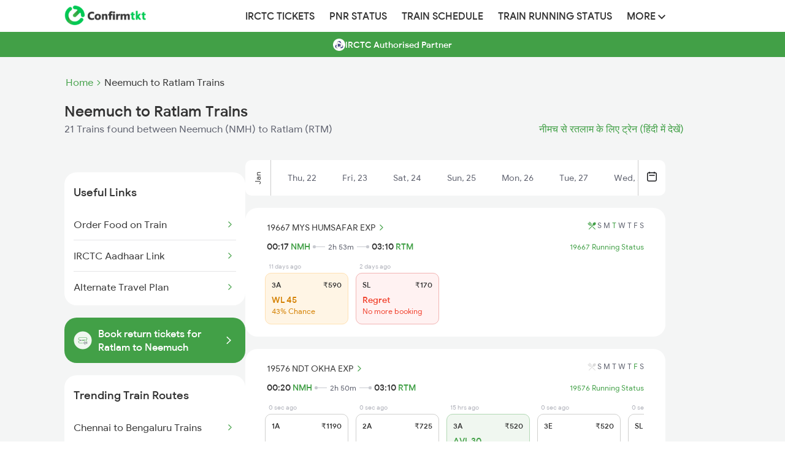

--- FILE ---
content_type: text/html; charset=UTF-8
request_url: https://www.confirmtkt.com/trains/neemuch-to-ratlam-train-tickets
body_size: 40389
content:
<!doctype html>

<html lang="en" ⚡>

<head>
  <script async src="https://cdn.ampproject.org/v0.js"></script>
  <style amp-boilerplate>
  body {
    -webkit-animation: -amp-start 8s steps(1, end) 0s 1 normal both;
    -moz-animation: -amp-start 8s steps(1, end) 0s 1 normal both;
    -ms-animation: -amp-start 8s steps(1, end) 0s 1 normal both;
    animation: -amp-start 8s steps(1, end) 0s 1 normal both
  }

  @-webkit-keyframes -amp-start {
    from {
      visibility: hidden
    }

    to {
      visibility: visible
    }
  }

  @-moz-keyframes -amp-start {
    from {
      visibility: hidden
    }

    to {
      visibility: visible
    }
  }

  @-ms-keyframes -amp-start {
    from {
      visibility: hidden
    }

    to {
      visibility: visible
    }
  }

  @-o-keyframes -amp-start {
    from {
      visibility: hidden
    }

    to {
      visibility: visible
    }
  }

  @keyframes -amp-start {
    from {
      visibility: hidden
    }

    to {
      visibility: visible
    }
  }
  </style><noscript>
    <style amp-boilerplate>
    body {
      -webkit-animation: none;
      -moz-animation: none;
      -ms-animation: none;
      animation: none
    }
    </style>
  </noscript>
  <script async custom-element="amp-analytics" src="https://cdn.ampproject.org/v0/amp-analytics-0.1.js"></script>
  <script async custom-element="amp-social-share" src="https://cdn.ampproject.org/v0/amp-social-share-0.1.js">
  </script>

  <meta charset="utf-8">
  <meta http-equiv="X-UA-Compatible" content="IE=edge">

  <meta name="robots" content="index, follow" />
  <meta name="description" content="Book confirmed Neemuch to Ratlam train tickets with ConfirmTkt online. Check Neemuch to Ratlam ticket fare, seat availability & timetable for 21 trains.">
  <meta name="keywords" content="Neemuch to Ratlam trains, Neemuch to Ratlam train tickets, Neemuch to Ratlam train seat availability, Neemuch to Ratlam train fare, Neemuch to Ratlam train timings, Neemuch to Ratlam train duration">
  <meta content="width=device-width, initial-scale=1.0" name="viewport">

  <meta property="og:type" content="website" />
  <meta property="og:title" content="Neemuch to Ratlam Trains: Book from 21 Trains, Check Fares, Timetable" />
  <meta property="og:description" content="Book confirmed Neemuch to Ratlam train tickets with ConfirmTkt online. Check Neemuch to Ratlam ticket fare, seat availability & timetable for 21 trains." />
  <meta property="og:url" content="https://www.confirmtkt.com/trains/neemuch-to-ratlam-train-tickets" />
  <meta property="og:image" content="https://www.confirmtkt.com/favicon.ico" />

  <meta name="twitter:card" content="summary" />
  <meta name="twitter:site" content="@confirmtkt" />
  <meta name="twitter:title" content="Neemuch to Ratlam Trains: Book from 21 Trains, Check Fares, Timetable" />
  <meta name="twitter:description" content="Book confirmed Neemuch to Ratlam train tickets with ConfirmTkt online. Check Neemuch to Ratlam ticket fare, seat availability & timetable for 21 trains." />
  <meta name="twitter:image" content="https://www.confirmtkt.com/favicon.ico" />

  <link rel="preload" href="https://cdn.confirmtkt.com/img/banner/downloadapp/
b7327b4d50a6e6f6cd602a853add4d22.webp" as="image">
  <link rel="canonical" href="https://www.confirmtkt.com/trains/neemuch-to-ratlam-train-tickets" />
  <link rel='alternate' href="https://confirmtktapp.sng.link/Acudb/2nrvu?_dl=confirmtkt%3A%2F%2FlandOnListing%3Fsrc%3DNMH%26dest%3DRTM%26doj%3D27-01-2026" />

  <link rel="alternate" hreflang="en" href="https://www.confirmtkt.com/trains/neemuch-to-ratlam-train-tickets" />
  <link rel="alternate" hreflang="hi" href="https://www.confirmtkt.com/hi/trains/neemuch-to-ratlam-train-tickets" />

  <link rel="preload" href="https://cdn.confirmtkt.com/fonts/ixisans/ixi_regular.woff2" as="font" type="font/woff2"
    crossorigin />
  <link rel="preload" href="https://cdn.confirmtkt.com/fonts/ixisans/ixi_medium.woff2" as="font" type="font/woff2"
    crossorigin />


  <link rel="icon" href="/favicon.ico">
  <title>Neemuch to Ratlam Trains: Book from 21 Trains, Check Fares, Timetable</title>

  <style amp-custom>
    @font-face {
    font-family: 'ixi-sans';
    font-style: normal;
    font-weight: 400;
    font-display: swap;
    src:
      url('https://cdn.confirmtkt.com/fonts/ixisans/ixi_regular.woff2') format('woff2'),
      url('https://cdn.confirmtkt.com/fonts/ixisans/ixi_regular.woff') format('woff');
    /* Font metric overrides to reduce layout shift */
    ascent-override: 90%;
    descent-override: 22%;
    line-gap-override: 0%;
  }

  @font-face {
    font-family: 'ixi-sans';
    font-style: normal;
    font-weight: 500;
    font-display: swap;
    src:
      url('https://cdn.confirmtkt.com/fonts/ixisans/ixi_medium.woff2') format('woff2'),
      url('https://cdn.confirmtkt.com/fonts/ixisans/ixi_medium.woff') format('woff');
    /* Font metric overrides to reduce layout shift */
    ascent-override: 90%;
    descent-override: 22%;
    line-gap-override: 0%;
  }

  /* Utility Classes */
  .d-flex {
    display: flex;
  }

  .d-block {
    display: block;
  }

  .d-none {
    display: none;
  }

  .flex-center {
    display: flex;
    align-items: center;
    justify-content: center;
  }

  .flex-between {
    display: flex;
    justify-content: space-between;
    align-items: center;
  }

  .flex-column {
    display: flex;
    flex-direction: column;
  }

  .text-center {
    text-align: center;
  }

  .text-right {
    text-align: right;
  }

  .cursor-pointer {
    cursor: pointer;
  }

  .position-relative {
    position: relative;
  }

  .position-sticky {
    position: sticky;
  }

  .overflow-hidden {
    overflow: hidden;
  }

  .overflow-x-scroll {
    overflow-x: scroll;
  }

  .w-100 {
    width: 100%;
  }

  .h-100 {
    height: 100%;
  }

  .m-0 {
    margin: 0;
  }

  .mt-3 {
    margin-top: 3px;
  }

  .mt-12 {
    margin-top: 12px
  }

  .mt-40 {
    margin-top: 40px;
  }

  .mb-10 {
    margin-bottom: 10px;
  }

  .mt-20 {
    margin-top: 20px;
  }

  .mb-20 {
    margin-bottom: 20px;
  }

  .p-0 {
    padding: 0;
  }

  .p-10 {
    padding: 10px;
  }

  .p-15 {
    padding: 15px;
  }
  .p-15px {
    padding: 15px;
  }

  .p-20 {
    padding: 20px;
  }

  .px-15 {
    padding-left: 15px;
    padding-right: 15px;
  }

  .fs-12 {
    font-size: 12px;
  }

  .fs-14 {
    font-size: 14px;
  }

  .fs-16 {
    font-size: 16px;
  }

  .fs-18 {
    font-size: 18px;
  }

  .fs-20 {
    font-size: 20px;
  }

  .fs-24 {
    font-size: 24px;
  }

  .fw-400 {
    font-weight: 400;
  }

  .fw-500 {
    font-weight: 500;
  }

  .fw-600 {
    font-weight: 600;
  }

  .fw-700 {
    font-weight: 700;
  }

  .text-white {
    color: #fff;
  }

  .text-gray {
    color: #333;
  }

  .text-muted {
    color: #858585;
  }

  .text-primary {
    color: #42a047;
  }

  .text-danger {
    color: #d9534f;
  }

  .text-warning {
    color: #D48002;
  }

  .text-success {
    color: #42A047;
  }

  .text-error {
    color: #f1422e;
  }

  .text-dark-gray {
    color: #5E616E;
  }

  .bg-white {
    background-color: #fff;
  }

  .bg-gray {
    background-color: #333;
  }

  .bg-light-gray {
    background-color: #F4F5F5;
  }

  .bg-mobile-gray {
    background-color: #eaeaea;
  }

  .bg-primary {
    background-color: #42a047;
  }

  .bg-success {
    background-color: #F0F7F0;
  }

  .bg-warning {
    background-color: #FFF5E5;
  }

  .bg-error {
    background-color: #FFF2F2;
  }

  .border-radius {
    border-radius: 4px;
  }

  .border-radius-xl {
    border-radius: 20px;
  }

  .shadow {
    box-shadow: 0 3px 7px 0 rgba(0, 0, 0, .28);
  }

  .shadow-sm {
    box-shadow: 0 1px 3px 0 rgba(0, 0, 0, .28);
  }

  .text-decoration-none {
    text-decoration: none;
  }

  .list-style-none {
    list-style: none;
  }

  .list-style-circle {
    list-style: circle;
  }

  .float-left {
    float: left;
  }

  .vertical-align-middle {
    vertical-align: middle;
  }

  .white-space-nowrap {
    white-space: nowrap;
  }

  .text-overflow-ellipsis {
    text-overflow: ellipsis;
  }

  .z-index-100 {
    z-index: 100;
  }

  .gap-2 {
    gap: 2px;
  }

  .gap-10 {
    gap: 10px;
  }

  .gap-20 {
    gap: 20px;
  }

  .min-height-70vh {
    min-height: 70vh;
  }

  .max-width-100 {
    max-width: 100%;
  }

  .table-layout-fixed {
    table-layout: fixed;
  }

  .filter-invert-bright {
    filter: invert(1) brightness(2);
  }

  .color-unset {
    color: unset;
  }

  html {
    font-family: 'ixi-sans';
    -webkit-text-size-adjust: 100%;
    -ms-text-size-adjust: 100%
  }

  body {
    margin: 0
  }

  footer,
  header,
  nav {
    display: block
  }

  a {
    background-color: transparent
  }

  a:active,
  a:hover {
    outline: 0
  }

  h1 {
    margin: .67em 0;
    font-size: 2em
  }

  img {
    border: 0
  }

  button {
    margin: 0;
    font: inherit;
    color: inherit
  }

  button {
    overflow: visible
  }

  button {
    text-transform: none
  }

  button {
    -webkit-appearance: button;
    cursor: pointer
  }

  button::-moz-focus-inner {
    padding: 0;
    border: 0
  }
/* Header App Download Styles */
.header-app-download {
  display: flex;
  align-items: center;
  justify-content: space-between;
  gap: 16px;
  background-color: #42A047;
  border-radius: 0;
  margin: 0;
  width: 100%;
  font-family: "ixi-sans";
  position: relative;
  z-index: 1000;
  height: 80px;
}

.app-info {
  display: flex;
  align-items: center;
  gap: 12px;
  flex: 1;
}

.app-icon {
  flex-shrink: 0;
}

.app-icon img,
.app-icon amp-img {
  width: 40px;
  height: 40px;
  border: 1px solid #FFFFFF66;
  border-radius: 8px;
  background-color: rgba(255, 255, 255, 0.1);
}

.app-details {
  display: flex;
  flex-direction: column;
  gap: 4px;
}

.app-name {
  font-size: 12px;
  color: #FFFFFF;
  font-weight: 500;
  opacity: 0.9;
}

.main-heading {
  font-size: 12px;
  color: #FFFFFF;
  font-weight: 500;
  line-height: 1.2;
}

.rating-section {
  display: flex;
  align-items: center;
  gap: 8px;
}

.stars {
  display: flex;
  gap: 1px;
}

.star-rating {
  width: 60px;
  height: 12px;
  object-fit: contain;
}

.rating-text {
  font-size: 10px;
  color: #FFFFFF;
  font-weight: 400;
  opacity: 0.9;
}

.trusted-text {
  font-size: 10px;
  color: #FFFFFF;
  font-weight: 400;
  opacity: 0.8;
}

.download-button {
  background-color: #FFFFFF;
  color: #000000;
  padding: 12px 24px;
  border-radius: 8px;
  font-weight: 500;
  font-size: 16px;
  cursor: pointer;
  flex-shrink: 0;
  text-align: center;
  min-width: 80px;
  transition: opacity 0.2s ease;
  text-decoration: none;
}

.download-button:hover {
  opacity: 0.9;
  text-decoration: none;
}

.app-download-sticky-header {
  text-decoration: none;
}

.app-download-sticky-header:hover {
  text-decoration: none;
}

@media (max-width: 480px) {
  .header-app-download {
    padding: 12px 16px;
    gap: 12px;
    margin: 0;
  }

  .main-heading {
    font-size: 12px;
  }

  .download-button {
    padding: 10px 20px;
    font-size: 14px;
    font-weight: 500;
    min-width: 70px;
  }
}
/* Bottom Sheet Popup Styles */
.bottom-sheet-popup {
  position: fixed;
  bottom: 0;
  left: 0;
  width: 100%;
  z-index: 9999;
  box-shadow: none;
  box-sizing: border-box;
  background-color: transparent;
  background: none;
}

.bottom-sheet-popup img {
  width: 100%;
  height: auto;
  display: block;
}

.bottom-sheet-overlay {
  position: fixed;
  top: 0;
  left: 0;
  width: 100%;
  height: 100%;
  background-color: rgba(0, 0, 0, 0.5);
}

.bottom-sheet-popup, .bottom-sheet-overlay {
  opacity: 0;
  visibility: hidden;
  animation: show 0.5s ease forwards;
  animation-delay: 5s;
}

@keyframes show {
  to {
    opacity: 1;
    visibility: visible;
  }
}

.circle-overlay {
  position: absolute;
  top: 10px;
  right: 10px;
  background-color: white;
  border-radius: 50%;
  display: flex;
  justify-content: center;
  align-items: center;
  width: 22px;
  height: 22px;
  z-index: 9999;
}

.close-icon {
  background: white;
  font-size: 12px;
  cursor: pointer;
  color: #5E616E;
  z-index: 9999;
}

  /*! Source: https://github.com/h5bp/html5-boilerplate/blob/master/src/css/main.css */
  @media print {

    *,
    :after,
    :before {
      color: #000;
      text-shadow: none;
      background: 0 0;
      -webkit-box-shadow: none;
      box-shadow: none
    }

    a,
    a:visited {
      text-decoration: underline
    }

    a[href]:after {
      content: " ("attr(href) ")"
    }

    a[href^="#"]:after {
      content: ""
    }

    img {
      page-break-inside: avoid
    }

    img {
      max-width: 100%
    }

    h2,
    h3,
    p {
      orphans: 3;
      widows: 3
    }

    h2,
    h3 {
      page-break-after: avoid
    }
  }

  * {
    -webkit-box-sizing: border-box;
    -moz-box-sizing: border-box;
    box-sizing: border-box
  }

  :after,
  :before {
    -webkit-box-sizing: border-box;
    -moz-box-sizing: border-box;
    box-sizing: border-box
  }

  html {
    font-size: 10px;
    -webkit-tap-highlight-color: transparent
  }

  body {
    font-family: 'ixi-sans';
    font-size: 14px;
    line-height: 1.42857143;
    color: #333;
    background-color: #fff
  }

  button {
    font-family: 'ixi-sans';
    font-size: inherit;
    line-height: inherit
  }

  a {
    color: #42a047;
    text-decoration: none
  }

  a:focus,
  a:hover {
    color: #42a047;
    text-decoration: underline
  }

  a:focus {
    /* outline: thin dotted; */
    /* outline: 5px auto -webkit-focus-ring-color; */
    outline-offset: -2px
  }

  img {
    vertical-align: middle
  }

  h1,
  h2,
  h3,
  h4,
  h5 {
    font-family: 'ixi-sans';
    font-weight: 500;
    line-height: 1.1;
    color: inherit
  }

  h1,
  h2,
  h3 {
    margin-top: 20px;
    margin-bottom: 10px
  }

  h4,
  h5 {
    margin-top: 10px;
    margin-bottom: 10px
  }

  h1 {
    font-size: 24px
  }

  h2 {
    font-size: 18px
  }

  h3 {
    font-size: 16px
  }

  h4 {
    font-size: 14px
  }

  h5 {
    font-size: 14px
  }

  p {
    margin: 0 0 10px
  }

  .text-right {
    text-align: right
  }

  ul {
    margin-top: 0;
    margin-bottom: 10px
  }

  address {
    margin-bottom: 20px;
    font-style: normal;
    line-height: 1.42857143
  }

  .container {
    padding-right: 15px;
    padding-left: 15px;
    margin-right: auto;
    margin-left: auto
  }

  @media (min-width:768px) {
    .container {
      width: 750px
    }
  }

  @media (min-width:992px) {
    .container {
      width: 970px
    }
  }

  @media (min-width:1200px) {
    .container {
      width: 1100px
    }
  }

  .container-fluid {
    padding-right: 15px;
    padding-left: 15px;
    margin-right: auto;
    margin-left: auto
  }

  .row {
    margin-right: -15px;
    margin-left: -15px
  }

  .col-md-1,
  .col-md-12,
  .col-md-2,
  .col-md-3,
  .col-xs-11 {
    position: relative;
    min-height: 1px;
    padding-right: 15px;
    padding-left: 15px
  }

  .col-xs-11 {
    float: left
  }

  .col-xs-11 {
    width: 91.66666667%
  }

  .col-xs-offset-1 {
    margin-left: 8.33333333%
  }

  @media (min-width:992px) {

    .col-md-1,
    .col-md-12,
    .col-md-2,
    .col-md-3 {
      float: left
    }

    .col-md-12 {
      width: 100%
    }

    .col-md-3 {
      width: 25%
    }

    .col-md-2 {
      width: 16.66666667%
    }

    .col-md-1 {
      width: 8.33333333%
    }
  }

  .btn {
    display: inline-block;
    padding: 6px 12px;
    margin-bottom: 0;
    font-size: 14px;
    font-weight: 400;
    line-height: 1.42857143;
    text-align: center;
    white-space: nowrap;
    vertical-align: middle;
    -ms-touch-action: manipulation;
    touch-action: manipulation;
    cursor: pointer;
    -webkit-user-select: none;
    -moz-user-select: none;
    -ms-user-select: none;
    user-select: none;
    background-image: none;
    border: 1px solid transparent;
    border-radius: 4px
  }

  .btn:active:focus,
  .btn:focus {
    /* outline: thin dotted; */
    /* outline: 5px auto -webkit-focus-ring-color; */
    outline-offset: -2px
  }

  .btn:focus,
  .btn:hover {
    /* color: #333; */
    text-decoration: none
  }

  .btn:active {
    background-image: none;
    outline: 0;
    -webkit-box-shadow: inset 0 3px 5px rgba(0, 0, 0, .125);
    box-shadow: inset 0 3px 5px rgba(0, 0, 0, .125)
  }

  .btn-default {
    color: #333;
    background-color: #fff;
    border-color: #ccc
  }

  .btn-default:focus {
    color: #333;
    /* background-color: #e6e6e6; */
    border-color: #8c8c8c
  }

  .btn-default:hover {
    color: #333;
    /* background-color: #e6e6e6; */
    border-color: #adadad
  }

  .btn-default:active {
    color: #333;
    /* background-color: #e6e6e6; */
    border-color: #adadad
  }

  .btn-default:active:focus,
  .btn-default:active:hover {
    color: #333;
    /* background-color: #d4d4d4; */
    border-color: #8c8c8c
  }

  .btn-default:active {
    background-image: none
  }

  .btn-danger {
    color: #fff;
    background-color: #d9534f;
    border-color: #d43f3a
  }

  .btn-danger.focus,
  .btn-danger:focus {
    color: #fff;
    background-color: #c9302c;
    border-color: #761c19
  }

  .btn-danger:hover {
    color: #fff;
    background-color: #c9302c;
    border-color: #ac2925
  }

  .btn-danger.active,
  .btn-danger:active,
  .open>.dropdown-toggle.btn-danger {
    color: #fff;
    background-color: #c9302c;
    border-color: #ac2925
  }

  .btn-danger.active.focus,
  .btn-danger.active:focus,
  .btn-danger.active:hover,
  .btn-danger:active.focus,
  .btn-danger:active:focus,
  .btn-danger:active:hover,
  .open>.dropdown-toggle.btn-danger.focus,
  .open>.dropdown-toggle.btn-danger:focus,
  .open>.dropdown-toggle.btn-danger:hover {
    color: #fff;
    background-color: #ac2925;
    border-color: #761c19
  }

  .btn-danger.active,
  .btn-danger:active,
  .open>.dropdown-toggle.btn-danger {
    background-image: none
  }

  .btn-danger.disabled,
  .btn-danger.disabled.active,
  .btn-danger.disabled.focus,
  .btn-danger.disabled:active,
  .btn-danger.disabled:focus,
  .btn-danger.disabled:hover,
  .btn-danger[disabled],
  .btn-danger[disabled].active,
  .btn-danger[disabled].focus,
  .btn-danger[disabled]:active,
  .btn-danger[disabled]:focus,
  .btn-danger[disabled]:hover,
  fieldset[disabled] .btn-danger,
  fieldset[disabled] .btn-danger.active,
  fieldset[disabled] .btn-danger.focus,
  fieldset[disabled] .btn-danger:active,
  fieldset[disabled] .btn-danger:focus,
  fieldset[disabled] .btn-danger:hover {
    background-color: #d9534f;
    border-color: #d43f3a
  }

  .btn-danger .badge {
    color: #d9534f;
    background-color: #fff
  }

  .btn-sm {
    padding: 5px 10px;
    font-size: 12px;
    line-height: 1.5;
    border-radius: 3px
  }

  .collapse {
    display: none
  }

  .nav {
    padding-left: 0;
    margin-bottom: 0;
    list-style: none
  }

  .nav>li {
    position: relative;
    display: block
  }

  .nav>li>a {
    position: relative;
    display: block;
    padding: 10px 12px
  }

  .nav>li>a:focus,
  .nav>li>a:hover {
    text-decoration: none;
    background-color: #eee
  }

  @media (min-width:768px) {
    .navbar-header {
      float: left
    }
  }

  .navbar-collapse {
    padding-right: 15px;
    padding-left: 15px;
    overflow-x: visible;
    -webkit-overflow-scrolling: touch;
    border-top: 1px solid transparent;
    -webkit-box-shadow: inset 0 1px 0 rgba(255, 255, 255, .1);
    box-shadow: inset 0 1px 0 rgba(255, 255, 255, .1)
  }

  @media (min-width:768px) {
    .navbar-collapse {
      width: auto;
      border-top: 0;
      -webkit-box-shadow: none;
      box-shadow: none
    }

    .navbar-collapse.collapse {
      display: block;
      height: auto;
      padding-bottom: 0;
      overflow: visible
    }
  }

  .container-fluid>.navbar-collapse,
  .container-fluid>.navbar-header {
    margin-right: -15px;
    margin-left: -15px
  }

  @media (min-width:768px) {

    .container-fluid>.navbar-collapse,
    .container-fluid>.navbar-header {
      margin-right: 0;
      margin-left: 0
    }
  }

  .navbar-brand {
    float: left;
    height: 50px;
    padding: 15px 0;
    margin: 0;
  }

  .navbar-brand:focus,
  .navbar-brand:hover {
    text-decoration: none
  }

  .navbar-brand>img {
    display: block
  }

  .navbar-nav {
    margin: 0 0;
  }

  .navbar-default {
    background-color: #f8f8f8;
    border-color: #e7e7e7
  }

  .navbar-default .navbar-brand {
    color: #777
  }

  .navbar-default .navbar-brand:focus,
  .navbar-default .navbar-brand:hover {
    color: #5e5e5e;
    background-color: transparent
  }

  .navbar-default .navbar-collapse {
    border-color: #e7e7e7
  }

  .breadcrumb {
    padding: 8px 15px;
    margin-bottom: 20px;
    list-style: none;
    background-color: #f5f5f5;
    border-radius: 4px
  }

  .breadcrumb>li {
    display: inline-block
  }

  .breadcrumb>li+li:before {
    padding: 0 5px;
    color: #ccc;
    content: "/\00a0"
  }

  .container-fluid:after,
  .container-fluid:before,
  .container:after,
  .container:before,
  .nav:after,
  .nav:before,
  .navbar-collapse:after,
  .navbar-collapse:before,
  .navbar-header:after,
  .navbar-header:before,
  .row:after,
  .row:before {
    display: table;
    content: " "
  }

  .container-fluid:after,
  .container:after,
  .nav:after,
  .navbar-collapse:after,
  .navbar-header:after,
  .row:after {
    clear: both
  }

  * {
    font-family: 'ixi-sans'
  }

  body {
    font-family: 'ixi-sans';
    overflow-x: hidden
  }

  .authorized-partner-label {
    background-color: #42a047;
    text-align: center;
    color: #fff;
    margin-bottom: 30px;
    display: flex;
    gap: 8px;
    align-items: center;
    justify-content: center;
  }

  .authorized-partner-label p {
    font-size: 14px;
    font-weight: 500;
    margin-top: 11px;
  }

  .authorized-partner-logo {
    border-radius: 4px;
  }

  .coupon {
    width: 70%;
    padding: 10px;
    margin: auto;
    cursor: pointer;
    box-shadow: 0 3px 7px 0 rgba(0, 0, 0, .28)
  }

  ul>li {
    list-style: none
  }

  .shadow {
    box-shadow: 0 3px 7px 0 rgba(0, 0, 0, .28)
  }

  .urls {
    text-decoration: none;
    color: #444343
  }

  .toptrainsroutes {
    width: 80%;
    margin-left: 10%;
    margin-top: 20px;
    padding: 20px;
    box-shadow: 0 3px 7px 0 rgba(0, 0, 0, .28)
  }

  .popularRoutes {
    width: 50%;
    padding: 20px;
    box-shadow: 0 3px 7px 0 rgba(0, 0, 0, .28);
    margin-right: 10px
  }

  .popularRoutes li,
  .toptrainsroutes li {
    margin-bottom: 10px;
    font-size: 16px;
  }

  .operator {
    margin-bottom: 10px;
    border: solid 1px #e2e2e2;
    box-shadow: 1px 1px 2px #e2e2e2
  }

  .operator1 {
    margin-bottom: 10px;
    margin-top: 5px;
    border: solid 1px #e2e2e2;
    box-shadow: 1px 1px 2px #e2e2e2;
    width: 95%;
    margin-left: 2.5%
  }

  .traindata {
    min-height: 100px;
    padding: 10px;
    text-align: center
  }

  .headers {
    font-size: 14px;
    color: grey;
    margin-top: 10px;
    font-weight: 700
  }

  .generic {
    padding: 20px;
    box-shadow: 0 1px 3px 0 rgba(0, 0, 0, .28);
    cursor: pointer
  }

  .ques {
    font-weight: 700
  }

  .Faqs {
    padding: 20px;
    border: solid 1px #e2e2e2;
    margin-top: 20px
  }

  .Faqs pre {
    margin: 0;
    white-space: pre-line;
  }

  .Imptrains {
    display: flex;
    margin-top: 20px;
    text-align: center
  }

  .price {
    float: left
  }

  .social-icons {
    color: #fff
  }

  .social-widget ul.social-icons li a i {
    font-size: 1.4em;
    width: 36px;
    height: 36px;
    color: #fff;
    line-height: 36px;
    text-align: center;
    display: block;
    border-radius: 2px
  }

  .facebook i {
    background-color: #507cbe
  }

  .twitter i {
    background-color: #63cdf1
  }

  .google i {
    background-color: #f16261
  }

  ul {
    list-style: none outside none;
    padding-left: 0;
    margin: 0
  }

  .social-widget ul.social-icons li {
    display: inline-block;
    margin-right: 4px;
    margin-bottom: 4px
  }

  .footer-refreshed-heading {
    font-weight: 400;
    font-size: 16px;
    margin-bottom: 10px;
    color: #333;
  }

  .nodata {
    display: flex;
    flex-direction: column;
    align-items: center;
    gap: 16px;
    min-height: 70vh;
    margin-bottom: 5rem;
    background-color: #F4F5F5;

    max-width: 50vh;  }

  .nodata-search {
    text-align: center;
    margin: 48px 0;
    font-size: 16px;
    font-weight: 500;
  }

  .nodata>button {
    font-size: 16px;
    font-weight: 500;
    color: #42a047;
    background: #fff;
    padding: 14px 24px;
    border-radius: 6px;
    border: solid 1px #42a047;
    width: 100%;
  }

  .nodata>span {
    color: #858585;
    font-size: 14px;
  }

  .column {
    float: left;
    width: 60%;
  }

  .breadcrumb {
    padding: 4px
  }

  .main-header {
    background-color: #fff;
    box-shadow: 0 6px 6px 0 rgba(187, 187, 187, 0.2);
  }

  body {
    font-family: 'ixi-sans';
  }

  img {
    vertical-align: middle;
  }

  /* Responsive images */
  .img-responsive {
    display: block;
    max-width: 100%;
    height: auto;
  }

  /* Navbar and Header styles */
  .navbar {
    width: 1100px;
    margin: 0 auto;
    padding-left: 15px;
    padding-right: 15px;
  }

  .navbar-nav {
    display: flex;
    align-items: center;
    height: 52px;
  }

  .navbar-nav>li {
    position: relative;
    display: block;
  }

  .navbar-nav>li>a {
    color: #333;
    font-size: 16px;
    font-weight: 500;
    font-family: 'ixi-sans';
    text-transform: uppercase;
  }

  .navbar-nav>li>a:hover {
    color: #42a047;
    background: transparent;
  }

  .navbar-brand {
    height: 50px;
    float: left;
    display: flex;
    align-items: center;
    margin-right: 150px;
  }

  header .navbar-brand img {
    vertical-align: middle;
  }

  header button {
    border: 1px solid #913018;
    border-radius: 5px;
  }

  .icon-bar {
    background-color: #ec6140;
  }

  .pull-right {
    /* float: right; */
  }

  .navbar-elements-gap {
    gap: 10px;
  }

  /* Dropdown styles */
  .dropdown {
    position: relative;
  }

  .dropdown-toggle {
    cursor: pointer;
  }

  .dropdown-toggle:focus {
    outline: 0;
  }

  .dropdown-menu {
    position: absolute;
    top: 100%;
    left: 0;
    z-index: 1000;
    display: none;
    float: left;
    min-width: 160px;
    padding: 5px 0;
    margin: 0;
    font-size: 14px;
    text-align: left;
    list-style: none;
    background-color: #fff;
    background-clip: padding-box;
    border-radius: 4px;
    box-shadow: 0 6px 12px rgba(0, 0, 0, .175);
    margin-top: -15px;
  }

  .dropdown-menu>li {
    position: relative;
  }

  .dropdown-menu>li>a {
    display: block;
    padding: 3px 20px;
    clear: both;
    font-weight: 400;
    line-height: 1.42857143;
    color: #333;
    white-space: nowrap;
    text-decoration: none;
  }

  .dropdown-menu>li>a:focus,
  .dropdown-menu>li>a:hover {
    color: #262626;
    text-decoration: none;
    background-color: #f5f5f5;
  }

  .dropdown-toggle:hover~.dropdown-menu,
  .dropdown-menu:hover {
    display: block;
  }

  /* Clearfix for various elements */
  .container-fluid:after,
  .container-fluid:before,
  .nav:after,
  .nav:before,
  .navbar-collapse:after,
  .navbar-collapse:before,
  .navbar-header:after,
  .navbar-header:before,
  .navbar:after,
  .navbar:before,
  .row:after,
  .row:before {
    display: table;
    content: " ";
  }

  .container-fluid:after,
  .nav:after,
  .navbar-collapse:after,
  .navbar-header:after,
  .navbar:after,
  .row:after {
    clear: both;
  }

  @media only screen and (max-width: 460px) {
    .brand-logo {
      padding-top: 10px
    }
  }

  .selector1 {
    float: left;
    width: 16%;
    padding: 5px
  }

  .selector {
    margin-top: 5px;
    text-align: center;
  }

  .selector:after {
    content: "";
    display: table;
    clear: both
  }

  .a {
    color: #42a047;
    font-weight: 700;
    font-size: 14px;
    margin-right: 4px
  }

  .a:hover {
    color: #42a047
  }

  h3,
  h5 {
    font-size: 24px;
    margin-top: 0px
  }

  .stnname {
    display: inline-block;
    width: 49%;
    text-overflow: ellipsis;
    overflow: hidden;
    white-space: nowrap;
  }

  .duration {
    font-size: 10px;
    position: absolute;
    top: 35%;
    left: 45%
  }

  .col {
    float: left;
    width: 33.33%;
  }

  .row:after {
    content: "";
    display: table;
    clear: both;
  }

  .line {
    margin-top: 7px;
    width: 100%;
    background: #999;
    height: 1px;
    float: left;
  }

  .point {
    margin-top: -6px;
    width: 0;
    height: 0;
    border-top: 5px solid transparent;
    border-bottom: 5px solid transparent;
    border-left: 5px solid #999;
    float: right;
  }

  h1 {
    margin: 0px;
    padding: 5px;
    font-size: 30px;
  }

  .today {
    color: #fff;
    background: #42a047;
    border: none;
    border: solid 1px #d6d6d6;
  }

  @media screen and (max-width: 600px) {
    .urls {
      text-overflow: ellipsis;
      overflow: hidden;
      white-space: nowrap;
    }



    .operator,
    .coupon,
    .generic {
      width: 90%;
      min-height: unset;
      padding: 5px
    }

    .popularRoutes,
    .toptrainsroutes {
      width: 90%;
      margin-left: 5%;
      margin-top: 0px;
    }

    .Imptrains {
      display: unset
    }

    .bread-crumb {
      font-size: 12px;
      display: flex;
    }

    .bread-crumb .list {
      color: #858585;
    }
  }

  .flexy {
    display: flex;
    justify-content: space-between;
    align-items: center;
  }

  .flex-center {
    display: flex;
    justify-content: center;
    align-items: center;
  }

  .flex {
    display: flex;
    align-items: center;
  }

  .btn-default.today:hover {
    color: #fff;
  }

  .header-mobile {
    background: #fff;
    height: 48px;
    padding: 12px 16px;
    position: -webkit-sticky;
    line-height: normal;
    width: 100%;
    z-index: 100;
    display: flex;
    justify-content: space-between;
    align-items: center;
  }

  .mobile-icon {
    width: 40px;
    justify-content: end;
  }

  .mobile-icon:focus {
    outline: none;
  }

  .content-wrap {
    padding: 15px 15px 7px 15px;
    display: flex;
    background: #fff;
  }

  .sticky {
    position: sticky;
    top: 0;
  }

  .title h1 {
    font-size: 16px;
  }

  .title .sub-text {
    color: #858585;
    font-size: 14px;
    margin: 0;
    font-weight: normal;
    margin-top: 4px;
  }

  .content-wrap .bread-crumb a {
    font-size: 12px;
  }

  .bread-crumb-desktop {
    display: flex;
    margin-bottom: 8px;
  }

  .bread-crumb-desktop a {
    font-size: 16px;
    display: flex;
    margin-left: 2px;
  }

  .content-wrap h1 {
    margin: 0;
    text-overflow: ellipsis;
    overflow: hidden;
    white-space: nowrap;
    padding: 0;
  }

  .btn-default.today {
    color: white;
    background: #42a047;
    border: none;
    border: solid 1px #42a047;
  }

  .btns-wrap {
    display: flex;
    flex-direction: row;
    gap: 10px;
  }

  .train-list-wrap {
    display: flex;
    flex-direction: column;
    margin-bottom: 20px;
  }

  .train-list-wrap-desktop {
    display: flex;
    flex-direction: column;
  }

  .train {
    background-color: #fff;
    border-radius: 2px;
    color: #000;
    padding: 15px 0;
    border-top: 1px solid #E5E4E2;
  }

  .train-desktop {
    background-color: #fff;
    border-radius: 2px;
    color: #000;
    padding: 20px;
    border-radius: 20px;
    margin-bottom: 20px;
  }

  .train-time {
    color: #333;
    font-size: 14px;
    display: flex;
    font-weight: 500;
  }

  .click-text {
    color: #42A047;
    font-size: 12px;
    font-weight: 400;
  }

  .train-duration {
    color: #5E616E;
    margin: 0 4px;
    font-size: 12px;
    font-weight: 400;
    display: flex;
    justify-content: center;
    align-items: center;
  }

  .train-duration-dot {
    background-color: #C8CAD0;
    border-radius: 9999px;
    height: 5px;
    width: 5px;
  }

  .train-duration-line {
    background-color: #C8CAD0;
    height: 1px;
    width: 15px;
  }

  .train-duration-text {
    margin-left: 5px;
    margin-right: 5px;
  }

  .train-class-card {
    display: flex;
    flex-direction: row;
    overflow: scroll;
    margin-top: 12px;
  }

  .trains-class-desktop {
    margin-right: 15px;
  }

  .train-class-card::-webkit-scrollbar {
    display: none;
  }

  .cls-item {
    background-color: #f8f8f8;
    cursor: pointer;
    display: inline-block;
    font-size: 1rem;
    -webkit-user-select: none;
    user-select: none;
    min-width: 136px;
    min-height: 84px;
    padding: 10px 10px 6px 10px;
    border-radius: 10px;
  }

  .cls-no-data {
    color: #858585;
    font-size: 12px;
    text-transform: capitalize;
  }

  .days-of-run {
    font-size: 12px;
    color: #000;
  }

  .days-of-run>.not {
    color: #e6e6e6;
  }

  .train-btns {
    font-size: 12px;
    margin-top: 12px;
  }

  .download {
    display: grid;
    grid-template-columns: 1fr auto;
    align-items: center;
    background-color: #d3e5cf;
    border-radius: 4px;
    font-size: 12px;
    box-shadow: 0 2px 4px 0 #d6d6d6;
  }

  .download>* {
    padding: 8px;
  }

  .download h3 {
    font-size: 12px;
    margin: 0;
    line-height: 1.2;
  }

  .download__book-ticket {
    font-weight: 500;
    background-color: #42a047;
    color: #fff;
    border-radius: 4px;
    border-bottom-left-radius: 0px;
    border-top-left-radius: 0px;
    height: 44px;
  }

  .prediction {
    font-size: 14px;
    margin-top: 6px;
    font-weight: 500;
  }

  .travel-guarantee {
    font-size: 12px;
    display: flex;
    align-items: center;
  }

  .low {
    color: #f1422e;
  }

  .probable {
    color: #D48002;
  }

  .confirm {
    color: #42A047;
  }

  .default {
    color: #5c5c5c;
    background-color: #fff;
    border: 1px solid #d0d0ce;
  }

  .default-avl {
    color: #5c5c5c;
  }

  .confirm-bg {
    background-color: #F0F7F0;
  }

  .probable-bg {
    background-color: #FFF5E5;
  }

  .low-bg {
    background-color: #FFF2F2;
  }

  .confirm-border {
    border: 1px solid #B3D9B5;
  }

  .probable-border {
    border: 1px solid #FFE1B3;
  }

  .low-border {
    border: 1px solid #F2B4B3;
  }

  .avl-price {
    font-size: 12px;
    font-weight: 500;
  }

  .prediction-sub {
    font-size: 12px;
    margin-bottom: 6px;
    font-weight: 400;
  }

  .cache-time {
    color: #ADAFB8;
    font-size: 10px;
    padding: 4px 6px 0;
    font-weight: 400;
    margin-bottom: 3px;
  }

  .train-availability-card {
    margin-left: 12px;
  }

  section a {
    color: #42a047;
  }


  /* FOOTER¯ */

  footer {
    background: #333;
    padding: 0;
  }

  footer h4 {
    color: #fff;
    font-size: 26px;
    margin: 10px 0;
  }

  footer h3 {
    color: #fff;
    font-size: 26px;
    margin: 10px 0;
  }

  footer .nav-list {
    display: flex;
    margin-top: 8px;
  }

  ul,
  li {
    list-style: none;
    margin: 0;
    padding: 0;
  }

  .nav-list li a {
    margin-right: 16px;
    color: #5c5c5c;
  }

  .nav-list li a:hover {
    color: #d3d3d3;
  }

  footer .copyright p {
    color: #fff;
  }

  ul.social-icons {
    display: inline-flex;
  }

  ul.social-icons li {
    margin-right: 8px;
  }

  ul.social-icons li a i {
    font-size: 1.4em;
    width: 36px;
    height: 36px;
    color: #fff;
    line-height: 36px;
    text-align: center;
    border-radius: 2px;
  }

  .facebook i {
    background-color: #507CBE;
  }

  .twitter i {
    background-color: #63CDF1;
  }

  .google i {
    background-color: #F16261;
  }

  address {
    margin: 0;
  }

  a:hover {
    text-decoration: underline;
  }

  @media screen and (max-width: 767px) {
    .footer-wrap {
      padding: 2rem;
    }


    footer h4 {
      font-size: 20px;
    }

    footer h3 {
      font-size: 20px;
    }

    footer .nav-list {
      display: flex;
      flex-wrap: wrap;
      gap: 10px;
    }

    .footer-wrap .column2 {
      display: flex;
      align-items: center;
      margin-left: -36px;
    }

    footer .row {
      margin: 0;
    }

  }

  @media screen and (min-width: 768px) {
    /* DEsktop Tablets */

    .footer-wrap {
      width: 960px;
      margin: 0 auto;
    }

    .footer-wrap .column1 {
      width: 60%;
      float: left;
    }

    footer .nav-list {
      display: flex;
      flex-wrap: wrap;
      gap: 10px;
      width: 80%;

    }

    .footer-wrap .column2 {
      width: 40%;
      float: left;
      display: flex;
      align-items: center;
    }

    footer .row {
      padding-top: 32px;
      margin: 0;
    }
  }

  .h2-header {
    font-size: 24px;
    margin-top: 0;
  }

  .faq-header {
    margin-left: 15px;
  }

  .hyperlink {
    color: #42a047;
  }

  .separator {
    padding: 0 5px;
    color: #ccc;
  }

  .breadcrumb-nav {
    padding-top: 4px;
    padding-bottom: 5px;
  }

  .visually-hidden {
    position: absolute;
    width: 1px;
    height: 1px;
    margin: -1px;
    padding: 0;
    overflow: hidden;
    clip: rect(0, 0, 0, 0);
    border: 0;
  }

  /* FOOTER ENDs */

  /* Return trip Container Mweb  Starts */
  .return-trip-cntnr {
    background-color: #42A047;
    margin-left: 15px;
    border-radius: 100px 0 0 100px;
    display: flex;
    align-items: center;
  }

  .return-trip-link {
    text-decoration: none;
    display: flex;
    padding: 10px 15px 10px 15px;
    align-items: center;
    gap: 10px;
  }

  .return-trip-text {
    color: #FFF;
    font-size: 16px;
    font-weight: 500;
  }

  /* return trip container Mweb Ends */

  /* Why Book Section Mweb Start */

  .why-book-section {
    display: flex;
    align-items: center;
    background-color: #FFF;
    padding: 15px 0px 15px 0px;
    flex-direction: column;
  }

  .why-book-section-heading {
    font-size: 18px;
    font-weight: 500;
    padding-bottom: 10px;
    padding-left: 15px;
    padding-right: 15px;
  }

  .why-book-section-placeholder {
    width: 32px;
    height: 32px;
    border-radius: 50%;
    background-color: #F4F5F5;
    margin-right: 15px;
    flex-shrink: 0;
  }

  .why-book-section-content {
    display: flex;
    flex-direction: column;
  }

  .why-book-section-content h3 {
    font-size: 16px;
    font-weight: 500;
    margin-bottom: 6px;
  }

  .why-book-section-content p {
    font-size: 12px;
    font-weight: 400;
    color: #5E616E;
  }

  .why-book-section-cntnr {
    display: flex;
  }

  .why-book-section-content-cntnr {
    padding-left: 15px;
    padding-right: 15px;
    margin: 0 auto;
    gap: 10px;
    display: flex;
    flex-wrap: wrap;
    justify-content: flex-start;
  }

  /* Why Book Section Mweb Ends */

  /* Interlinkings Mweb Start */

  .interlinking-cntnr-heading {
    background-color: #F4F5F5;
    margin: 0;
    font-size: 16px;
    font-weight: 500;
    padding: 10px 15px;
    color: #333;
  }

  .interlinking-cntnr-heading-desktop {
    margin: 0;
    font-size: 18px;
    font-weight: 500;
    padding: 20px 15px 10px 15px;
    color: #333;
    background-color: #fff;
    border-radius: 20px 20px 0 0;
  }

  .scrollable-container-desktop {
    margin-top: 20px;
  }

  .scrollable-div {
    max-height: 248px;
    overflow-y: auto;
    padding: 10px 15px;
  }

  .scrollable-div p {
    margin: 5px 0;
  }

  .scrollable-div hr {
    margin: 5px 0;
    border: none;
    border-top: 1px solid #ccc;
  }

  .scrollable-div-desktop {
    max-height: 260px;
    overflow-y: auto;
    padding: 10px 15px;
    background-color: #fff;
    border-radius: 0 0 20px 20px;
  }

  .scrollable-div-desktop p {
    margin: 5px 0;
  }

  .scrollable-div-desktop hr {
    margin: 5px 0;
    border: none;
    border-top: 1px solid #e4e4e7;
  }

  .route-link {
    text-decoration: none;
  }

  .route-link-element {
    padding-top: 10px;
    padding-bottom: 10px;
    font-size: 14px;
    font-weight: 400;
    color: #333;
  }

  .route-link-element-desktop {
    padding-top: 10px;
    padding-bottom: 10px;
    font-size: 16px;
    font-weight: 400;
    color: #333;
  }

  .route-link-container {
    display: flex;
    justify-content: space-between;
    align-items: center;
    margin-top: -6px;
    margin-bottom: -6px;
  }

  /* Interlinkings Mweb Ends */

  /* Mobile Header Starts */

  .mobile-header {
    width: 100%;
    background-color: #fff;
    padding: 10px 20px;
    position: sticky;
    top: 0;
    z-index: 1001;
  }

  .mobile-header-content {
    display: flex;
    align-items: center;
  }

  .mobile-header-icon {
    width: 24px;
    height: 24px;
    margin-right: 10px;
  }

  .mobile-header-text {
    display: flex;
    flex-direction: column;
    overflow: hidden;
    gap: 5px;
  }

  .mobile-header-title,
  .mobile-header-subtitle {
    margin: 0;
    white-space: nowrap;
    overflow: hidden;
    text-overflow: ellipsis;
  }

  .mobile-header-title {
    font-weight: 500;
    font-size: 20px;
    padding: 0;
    padding-top: 2px;
    padding-bottom: 2px;
  }

  .mobile-header-subtitle {
    font-size: 14px;
    color: #5E616E;
  }

  /* Mobile Header Ends */

  /* ExploreMore Section Mweb Starts */
  @media (max-width: 699px) {
    .explore-more-container {
      padding: 0px 15px 30px 15px;
    }
  }

  .explore-more-container-header {
    font-weight: 500;
    font-size: 18px;
    margin-bottom: 20px;
  }

  .explore-more-icons {
    display: flex;
    justify-content: space-between;
    border-radius: 20px;
    padding: 10px;
    box-shadow: 0 0 10px 0 rgba(0, 0, 0, 0.1);
    background: #fff;
  }

  .explore-more-icon-item {
    text-align: center;
    flex: 1;
    margin: 10px;
    position: relative;
  }

  .explore-more-icon-item img {
    display: block;
    margin: 0 auto 10px auto;
  }

  .explore-more-text {
    font-size: 12px;
    color: #333333;
  }

  .explore-more-link {
    text-decoration: none;
    color: inherit;
  }

  .explore-more-separator {
    display: none;
    /* Hide by default */
  }

  /* Show separators for screen sizes greater than 700px */
  @media (min-width: 700px) {
    .explore-more-container {
      margin-bottom: 50px;
      margin-top: 20px;
    }

    .explore-more-container-header {
      font-weight: 600;
      font-size: 22px;
      margin-bottom: 20px;
    }

    .explore-more-text {
      font-size: 16px;
      color: #333;
    }

    .explore-more-separator {
      display: block;
      /* Show separators */
      background-color: #C8CAD0;
      width: 1px;
      height: calc(100% - 20px);
      /* Full height minus top and bottom padding */
      position: absolute;
      top: 10px;
      /* Padding from top */
      bottom: 10px;
      /* Padding from bottom */
    }

    .explore-more-separator-1 {
      right: -5px;
      /* Adjust to be between first and second item */
    }

    .explore-more-separator-2 {
      right: -5px;
      /* Adjust to be between second and third item */
    }

    .explore-more-separator-3 {
      right: -5px;
      /* Adjust to be between third and fourth item */
    }
  }

  /* ExploreMore Section Mweb Ends */

  /* FAQ Mweb Section Starts */

  .faq-list-container {
    margin: 20px 0;
    padding-left: 15px;
    padding-right: 15px;
    padding-bottom: 10px;
  }

  .faq-list-container-desktop {
    background-color: #fff;
    margin: 0 0 20px 0;
    border-radius: 20px;
    padding: 0 20px 0 20px;
  }

  .faq-list-item {
    border-bottom: 1px solid #ccc;
    padding: 0;
  }

  .faq-list-item-desktop {
    border-bottom: 1px solid #ccc;
  }

  .faq-list-item-desktop:last-child {
    border-bottom: none;
  }

  .faq-list-question {
    cursor: pointer;
    display: flex;
    justify-content: space-between;
    align-items: center;
    padding-top: 10px;
    padding-bottom: 10px;
    margin: 0;
    list-style: none;
    position: relative;
    margin-top: 10px;
  }

  .faq-list-question-text {
    font-size: 16px;
    flex-grow: 1;
    font-weight: 500;
    margin-right: 15px;
    color: #333;
    margin-top: 0px;
  }

  .faq-list-question-text-desktop {
    font-size: 18px;
    flex-grow: 1;
    font-weight: 500;
    margin-right: 15px;
    color: #333;
    margin-top: 0px;
  }

  .faq-list-answer {
    padding-top: 0px;
    padding-bottom: 20px;
    margin: 0;
    font-size: 14px;
    color: #5E616E;
    margin-bottom: 0px;
  }

  .faq-list-answer-desktop {
    padding-top: 0px;
    padding-bottom: 20px;
    margin: 0;
    font-size: 14px;
    color: #5E616E;
    margin-bottom: 0px;
    font-weight: 400;
    line-height: 26.4px;
    margin-top: -15px;
  }

  summary::-webkit-details-marker {
    display: none;
  }

  details summary {
    position: relative;
    padding-right: 30px;
    /* Extra padding to accommodate the icon */
  }

  details summary::after {
    content: url('https://cdn.confirmtkt.com/img/icons/iui/expand_more.svg');
    position: absolute;
    right: 0;
    top: 40%;
    transform: translateY(-50%);
    width: 24px;
    height: 24px;
    filter: brightness(0) saturate(100%) invert(37%) sepia(3%) saturate(1622%) hue-rotate(194deg) brightness(98%) contrast(90%);
  }

  details[open] summary::after {
    content: url('https://cdn.confirmtkt.com/img/icons/iui/expand_less.svg');
    filter: brightness(0) saturate(100%) invert(37%) sepia(3%) saturate(1622%) hue-rotate(194deg) brightness(98%) contrast(90%);
  }

  .faq-list-heading {
    font-size: 18px;
    font-weight: 500;
  }

  .faq-list-heading-desktop {
    font-size: 22px;
    font-weight: 600;
    margin-bottom: 20px;
  }

  /* FAQ Mweb Section Ends */

  /* Calendar Section Mweb Starts */
  .calendar-slider-main-container {
    display: flex;
    align-items: stretch;
    /* Ensure all children stretch to the same height */
    border-top: 1px solid #E4E4E7;
    border-left: none;
    border-right: none;
    background-color: #fff;
  }

  .calendar-slider-main-container-desktop {
    display: flex;
    align-items: stretch;
    /* Ensure all children stretch to the same height */
    border-left: none;
    border-right: none;
    background-color: #fff;
    border-radius: 10px;
  }

  .calendar-slider-fixed-left,
  .calendar-slider-fixed-right {
    display: flex;
    justify-content: center;
    align-items: center;
    flex: 0 0 auto;
    padding: 0 10px;
    /* Only horizontal padding */
    font-size: 12px;
    text-align: center;
  }

  .calendar-slider-fixed-month {
    transform: rotate(-90deg);
    transform-origin: center;
  }

  .calendar-slider-fixed-left {
    border-right: 1px solid #ccc;
    padding-top: 10px;
  }

  .calendar-slider-fixed-right {
    border-left: 1px solid #ccc;
  }

  .calendar-slider-scrollable-dates {
    display: flex;
    overflow-x: scroll;
    -webkit-overflow-scrolling: touch;
    flex-grow: 1;
    padding: 0 0;
    align-items: center;
  }

  .calendar-slider-scrollable-dates::-webkit-scrollbar {
    display: none;
  }

  .calendar-slider-scrollable-dates {
    -ms-overflow-style: none;
    /* IE and Edge */
    scrollbar-width: none;
    /* Firefox */
  }

  .calendar-slider-date-item {
    flex: 0 0 auto;
    display: flex;
    align-items: center;
    justify-content: center;
    margin-right: 10px;
    padding: 19px 5px;
    text-align: center;
    font-size: 14px;
    color: #5E616E;
  }

  .calendar-slider-date-item.selected {
    color: #42A047;
    border-bottom: 4px solid #42A047;
    padding-bottom: 15px;
  }

  .calendar-slider-date-item-desktop {
    margin-left: 22px;
  }

  .calendar-slider-calendar-icon {
    width: 24px;
    height: 24px;
  }

  /* Calendar Section Mweb Ends */

  /* Page Content Starts */

  .content-container {
    padding-left: 15px;
    padding-right: 15px;
  }

  .content-container h2 {
    color: #333;
    font-size: 18px;
  }

  .content-container h3 {
    color: #333;
    font-size: 16px;
    margin-top: 20px;
  }

  .content-container-desktop {
    background: #fff;
    padding-left: 15px;
    padding-right: 15px;
    border-radius: 20px;
    margin-bottom: 30px;
  }

  .content-container-desktop h2 {
    color: #333;
    font-size: 22px;
    font-weight: 700;
  }

  .content-container-desktop h3 {
    color: #333;
    font-size: 18px;
    margin-top: 20px;
    font-weight: 600;
  }

  .content-text {
    font-size: 14px;
    padding-bottom: 10px;
    color: #333;
  }

  .content-text-desktop {
    font-size: 14px;
    padding-bottom: 10px;
    color: #5E616E;
    font-weight: 400;
  }

  .price-container {
    width: 100%;
    border-collapse: separate;
    margin-bottom: 20px;
    font-size: 12px;
    border: 0.5px solid #D3D3D3;
    border-radius: 15px;
    border-spacing: 0;
    overflow: hidden;
  }

  .price-container th,
  .price-container td {
    border: 0.5px solid #D3D3D3;
    padding: 8px;
    text-align: center;
    /* Center-align text */
  }

  .table-header-row {
    background-color: #E4E4E7;
  }

  .price-container .table-header-row th {
    font-size: 14px;
    font-weight: 600;
  }

  .table-wrapper {
    overflow-x: auto;
  }

  /* Page Content Ends */

  /* Booking banner CTA starts */

  .booking-banner-cta {
    padding-left: 15px;
    padding-right: 15px;
    /* padding-bottom: 15px; */
    background-color: white;
  }

  .booking-banner-cta-desktop {
    padding-bottom: 20px;
  }

  .booking-banner-cta-container {
    background-color: #033E80;
    display: flex;
    align-items: center;
    /* Vertically center-align items */
    padding-top: 8px;
    padding-bottom: 8px;
    height: 113px;
    box-sizing: border-box;
    /* Include padding in height/width */
    border-radius: 10px;
    overflow: hidden;
    /* To ensure no overflow */
    font-style: italic;
    font-family: 'ixi-sans';
  }

  .booking-banner-cta-container-web {
    display: flex;
    align-items: center;
    /* Vertically center-align items */
    padding-top: 8px;
    padding-bottom: 8px;
    height: 160px;
    box-sizing: border-box;
    /* Include padding in height/width */
    border-radius: 20px;
    overflow: hidden;
    /* To ensure no overflow */
    font-style: italic;
    font-family: 'ixi-sans';
    background-image: url('https://cdn.confirmtkt.com/img/rcb_banners/741346f31e783ee6a1c6e2d528322582.webp');
    background-size: cover;
    background-position: center;
    background-repeat: no-repeat;
  }

  .booking-banner-cta-image-container {
    flex-shrink: 0;
    height: 100%;
  }

  .booking-banner-cta-image-container img {
    height: 100%;
    width: auto;
  }

  .booking-banner-cta-image-container-desktop {
    flex-shrink: 0;
    height: 100%;
    margin-right: 24px;
  }

  .booking-banner-cta-image-container-desktop img {
    height: 100%;
    width: auto;
  }

  .booking-banner-cta-content {
    display: flex;
    flex-direction: column;
    align-items: flex-start;
    /* Left-align text and button */
    justify-content: center;
    flex-grow: 1;
    padding-left: 0;
    /* Decreased padding to account for left alignment */
    box-sizing: border-box;
    /* Include padding in width */
    min-width: 0;
    /* Ensure the flexbox container shrinks properly */
    margin-left: -35px;
  }

  .booking-banner-cta-text-container {
    color: white;
    width: 100%;
    display: flex;
    flex-direction: column;
    overflow: hidden;
  }

  .booking-banner-cta-heading {
    font-weight: 500;
    font-size: 14px;
    overflow: hidden;
    text-overflow: ellipsis;
    white-space: nowrap;
    /* Ensure text truncation */
    max-width: 100%;
    letter-spacing: 0.5px;
  }

  .booking-banner-cta-subheading {
    font-size: 14px;
    overflow: hidden;
    text-overflow: ellipsis;
    white-space: nowrap;
    /* Ensure text truncation */
    max-width: 100%;
    font-weight: 500;
    letter-spacing: 0.5px;
  }

  .booking-banner-cta-heading-desktop {
    font-weight: 600;
    font-size: 24px;
    overflow: hidden;
    text-overflow: ellipsis;
    white-space: nowrap;
    /* Ensure text truncation */
    max-width: 100%;
    letter-spacing: 0.5px;
  }

  .booking-banner-cta-subheading-desktop {
    font-size: 24px;
    overflow: hidden;
    text-overflow: ellipsis;
    white-space: nowrap;
    /* Ensure text truncation */
    max-width: 100%;
    font-weight: 600;
    letter-spacing: 0.5px;
  }

  .booking-banner-cta-highlight {
    color: #FF9E0A;
    /* Color change for "Confirmed Ticket" */
  }

  .booking-banner-cta-book-button {
    background-color: #42A047;
    border: none;
    color: white;
    padding: 5px 6px;
    /* Adjusted padding for larger button */
    font-size: 14px;
    /* Larger button text */
    display: inline-block;
    border-radius: 5px;
    cursor: pointer;
    align-self: flex-start;
    /* Align the button to the left within the column */
    margin-top: 10px;
    /* Added margin-top for gap between text and button */
    font-style: normal;
    font-weight: 500;
    width: 105px;
  }

  .booking-banner-cta-book-button-desktop {
    background-color: #42A047;
    border: none;
    color: white;
    padding: 5px 6px;
    /* Adjusted padding for larger button */
    font-size: 16px;
    /* Larger button text */
    display: inline-block;
    border-radius: 5px;
    cursor: pointer;
    align-self: flex-start;
    /* Align the button to the left within the column */
    margin-top: 10px;
    /* Added margin-top for gap between text and button */
    font-style: normal;
    font-weight: 500;
    width: 172px;
    height: 40px;
  }

  /* Booking banner CTA ends */

  .seperator {
    height: 10px;
    background-color: #F4F5F5;
  }

  .desktop-seperator {
    height: 20px;
    background-color: #F4F5F5;
  }

  .content-seperator {
    border: 0.5px solid #E5E4E2;
  }

  .pantry {
    filter: grayscale(1);
    opacity: .3;
  }

  .no-border {
    border-top: none;
  }

  /* Footer Starts */
  .footer-refreshed {
    background-color: #F0F7F0;
    padding: 30px 0;
  }

  .footer-refreshed-content-mobile {
    max-width: 1200px;
    margin: 0 auto;
    padding: 0 20px;
    display: flex;
    flex-direction: column;
    align-items: center;
    text-align: center;
  }

  .footer-refreshed-logo,
  .footer-refreshed-socials,
  .footer-refreshed-desktop-logo,
  .footer-refreshed-copyright,
  .footer-refreshed-text {
    margin-bottom: 20px;
  }

  .mobi-partner-cntnr {
    margin-bottom: 20px;
  }

  .footer-refreshed-desktop-logo {
    margin-top: 9px;
  }

  .footer-refreshed-text {
    font-weight: 400;
    font-size: 14px;
    color: #5E616E;
  }

  .footer-refreshed-partner {
    font-weight: 500;
    font-size: 16px;
    margin-bottom: 12px;
    color: #333;
  }

  .footer-refreshed-follow {
    font-weight: 500;
    font-size: 16px;
    margin-bottom: 20px;
    color: #333;
  }

  .footer-refreshed-socials {
    display: flex;
    gap: 20px;
  }

  .footer-refreshed-socials img {
    width: 32px;
    height: 32px;
    display: block;
    /* Fix */
    margin: 0;
    /* Reset margin */
    padding: 0;
    /* Reset padding */
  }

  .footer-refreshed-copyright {
    font-size: 14px;
    color: #5E616E;
  }

  .footer-refreshed-content-desktop {
    max-width: 1200px;
    margin: 0 auto;
    display: grid;
    column-gap: 40px;
  }

  .footer-seperator-desktop {
    height: 5px;
    background-color: #fff;
  }

  .footer-refreshed-column {
    display: flex;
    flex-direction: column;
  }

  .footer-refreshed-column h3 {
    font-weight: 500;
    font-size: 16px;
    margin-bottom: 10px;
    color: #333;
  }

  .footer-refreshed-column h4 {
    font-weight: 400;
    font-size: 16px;
    margin-bottom: 10px;
    color: #333;
  }

  .footer-refreshed-column a {
    color: #5E616E;
    font-weight: 400;
    font-size: 14px;
    text-decoration: none;
    margin-bottom: 5px;
  }

  .footer-refreshed-column a:hover {
    text-decoration: underline;
  }

  .footer-refreshed-separator {
    grid-column: span 8;
    height: 1px;
    background-color: #D9ECDA;
    margin: 30px 0;
  }

  .footer-refreshed-socials-desktop {
    display: flex;
    gap: 20px;
  }

  .footer-refreshed-socials-desktop a {
    text-align: center;
  }

  .footer-refreshed-socials-desktop img {
    width: 32px;
    height: 32px;
  }

  .footer-refreshed-copyright-desktop {
    grid-column: span 8;
    font-size: 16px;
    font-weight: 400;
    color: #5E616E;
    text-align: center;
  }

  .footer-refreshed-column-items {
    gap: 4px;
    display: flex;
    flex-direction: column;
  }

  .footer-refreshed-desktop-text {
    padding-top: 15px;
    font-weight: 400;
    font-size: 14px;
    color: #5E616E;
  }

  @media (min-width: 700px) {
    .footer-refreshed-content-mobile {
      display: none;
    }

    .footer-refreshed-desktop-logo p {
      max-width: 350px;
      /* Adjust to achieve content in 3 lines */
      margin: 0;
      line-height: 1.5;
    }
  }

  @media (max-width: 699px) {
    .footer-refreshed-content-desktop {
      display: none;
    }
  }

  @media (max-width: 699px) {
    .footer-seperator-desktop {
      display: none;
    }
  }

  /* Footer Ends */

  .desktop-header {
    display: flex;
    font-size: 24px;
    font-weight: 500;
    padding-left: 0px;
    color: #333;
  }

  .desktop-sub-header {
    display: flex;
    font-size: 16px;
    font-weight: 400;
    color: #5E616E;
    width: 1010px;
  }

  /* Desktop Listing Starts */
  .desktop-content-listing {
    display: flex;
    gap: 35px;
    width: 1100px;
  }

  .desktop-sidebar-linkings {
    display: flex;
    flex-direction: column;
    width: 295px;
  }

  .desktop-main-content {
    display: flex;
    flex-direction: column;
    width: 685px;
  }

  /* Desktop Listing Ends */

  /* Quick filter box starts */
  .quick-filter-block {
    height: 62px;
    background: #fff;
    display: flex;
    align-items: center;
    justify-content: space-between;
    padding: 0 15px;
    border-radius: 20px;
    font-size: 18px;
    font-weight: 500;
    color: #333;
  }

  .quick-filter-block-img {
    filter: brightness(0) saturate(100%) invert(37%) sepia(3%) saturate(1622%) hue-rotate(194deg) brightness(98%) contrast(90%);
  }

  /* Quick filter box ends */

  /* Return trip desktop container starts */
  .return-trip-cntnr-desktop {
    background-color: #42A047;
    border-radius: 20px;
    display: flex;
    align-items: center;
    overflow: hidden;
    padding: 15px;
    margin-top: 20px;
  }

  .return-trip-link-desktop {
    text-decoration: none;
    display: flex;
    align-items: center;
    width: 100%;
    /* Ensure the link occupies available space */
  }

  .return-trip-icon-desktop {
    flex-shrink: 0;
    /* Prevent the first icon from shrinking */
    margin-right: 10px;
    /* Add some space after the first icon */
  }

  .return-trip-text-desktop {
    color: #FFF;
    font-size: 16px;
    font-weight: 500;
    overflow: hidden;
    text-overflow: ellipsis;
    white-space: normal;
    /* Allow text to wrap */
    flex-grow: 1;
    /* Allow the text to take available space */
  }

  .return-trip-ending-icon-desktop {
    flex-shrink: 0;
    /* Prevent the last icon from shrinking */
    margin-left: 10px;
    /* Add some space before the last icon */
  }

  /* Ensure proper alignment when text wraps */
  .return-trip-text-desktop {
    display: inline-block;
    vertical-align: middle;
  }

  .text-container-desktop {
    display: inline-block;
    vertical-align: middle;
    width: 100%;
    /* Allow the text container to take all the remaining space */
  }

  .flex-wrapper-desktop {
    display: flex;
    align-items: center;
    width: 100%;
  }

  /* Return trip desktop container ends */

  /* Why Book Section Desktop */
  .why-book-section-desktop {
    display: flex;
    align-items: center;
    background-color: #FFF;
    padding: 15px 0;
    flex-direction: column;
    border-radius: 20px;
    margin-bottom: 20px;
  }

  .why-book-section-heading-desktop {
    font-size: 22px;
    font-weight: 600;
    padding-bottom: 10px;
    padding-right: 15px;
  }

  .why-book-section-placeholder-desktop {
    width: 40px;
    height: 40px;
    border-radius: 50%;
    background-color: #F4F5F5;
    flex-shrink: 0;
    margin-bottom: 15px;
  }

  .why-book-section-content-desktop {
    display: flex;
    flex-direction: column;
    align-items: flex-start;
    /* Left-align content */
  }

  .why-book-section-content-desktop h3 {
    font-size: 18px;
    font-weight: 500;
    margin-bottom: 10px;
    text-align: left;
    /* Left-align heading */
  }

  .why-book-section-content-desktop p {
    font-size: 16px;
    font-weight: 400;
    color: #5E616E;
    text-align: left;
    /* Left-align paragraph */
  }

  .why-book-section-cntnr-desktop {
    display: flex;
    align-items: flex-start;
    /* Left-align items */
    margin-bottom: 0;
    /* Add some spacing between items */
    width: 100%;
    /* Ensure full width */
    gap: 10px;
  }

  .why-book-section-content-cntnr-desktop {
    padding-left: 15px;
    padding-right: 15px;
    margin: 0 auto;
    gap: 10px;
    display: grid;
    grid-template-columns: 1fr 1fr;
    /* Two columns */
    column-gap: 20px;
    row-gap: 20px;
    padding-top: 12px;
  }

  /* Why Book Section Desktop */

  .pantry-seat-availability-cntnr {
    display: flex;
    gap: 30px;
  }

  /* Train prediction card styles */
  .train-prediction-container {
    display: flex;
  }

  .train-prediction-card {
    display: flex;
    flex-direction: column;
    justify-content: space-between;
    align-items: flex-start;
    border: 1px solid #e0e0e0;
    border-radius: 12px;
    padding: 12px;
    min-width: 136px;
    min-height: 84px;
    margin-left: 12px;
    box-sizing: border-box;
    align-self: flex-end;
  }

  .train-prediction-header {
    display: flex;
    justify-content: space-between;
    width: 100%;
    font-size: 14px;
    font-weight: bold;
    color: black;
  }

  .train-prediction-refresh-link {
    color: unset;
    text-decoration: none;
  }

  .train-prediction-refresh-text {
    margin-top: 12px;
    font-size: 15px;
    font-weight: 500;
    color: #888888;
  }

  /* Day of week color classes */
  .day-active {
    color: #42A047;
  }

  .day-inactive {
    color: #5E616E;
  }

  /* Travel guarantee image classes */
  .travel-guarantee-icon {
    margin-right: 3px;
    width: 12px;
    height: 14px;
  }
  </style>

</head>

<body>
    
  <header id="main-header">
    <nav class="navbar" role="navigation">
      <a href="https://www.confirmtkt.com" class="navbar-brand">
        <amp-img width="133" height="32" class="brand-logo" title="confirmtkt" alt="confirmtkt"
          src="https://cdn.confirmtkt.com/img/logo/947c67c0415f7c83708d612b9ea1c84a.webp">
        </amp-img>
      </a>
      
  <div id="navbar">
    <ul class="nav navbar-nav pull-right navbar-elements-gap">
      <li> <a href="/"> IRCTC Tickets </a> </li>
      <li> <a href="/pnr-status"> PNR Status </a> </li>
      <li> <a href="/train-schedule">Train Schedule</a> </li>
      <li> <a href="/train-running-status">Train Running Status</a> </li>
      <li class="menu-item">
        <a href="#" class="dropdown-toggle">
          MORE&nbsp;<svg width="12" height="8" viewBox="0 0 12 8" fill="none" xmlns="http://www.w3.org/2000/svg">
            <path fill-rule="evenodd" clip-rule="evenodd" d="M10.6 0 12 1.4l-6 6-6-6L1.4 0 6 4.6 10.6 0z"
              fill="#333" />
          </svg>
        </a>
        <ul class="dropdown-menu" id="dropdown-menu">
          <li><a href="https://www.ixigo.com/flights?utm_source=confirmtkt&utm_medium=desktop">Flights</a></li>
          <li><a href="https://www.ixigo.com/hotels?utm_source=confirmtkt&utm_medium=desktop">Hotels</a></li>
          <li><a href="/train-LiveStation.php">Live Stations</a></li>
          <li><a href="/station">Stations List</a></li>
          <li><a href="/order-food-on-train">Order Food on Train</a></li>
          <li><a href="/irctc-aadhaar-link">IRCTC Aadhaar Link</a></li>
          <li><a href="/alternate-travel-plan">Alternate Travel Plan</a></li>
        </ul>
      </li>
    </ul>
  </div>    </nav>
  </header>

  
  
  
  
  
  
  
  <main class="bg-light-gray overflow-x-scroll">
        
        <div class="authorized-partner-label">
      <amp-img src="https://cdn.confirmtkt.com/img/icons/irctc_logo_round.png" title="IRCTC Logo" alt="IRCTC Logo" height="20" width="20"></amp-img>
            <p>IRCTC Authorised Partner</p>
      
    </div>
    
        <div class="container">
      <div class="bread-crumb bread-crumb-desktop">
                <a href="https://www.confirmtkt.com" class="text-primary">Home</a>
        <div class="mt-3">
          <amp-img src="https://cdn.confirmtkt.com/img/icons/iui/chevron_right_green.svg" title="Chevron Right" alt="Chevron Right" height="18"
            width="18"></amp-img>
        </div>
        <p class="fs-16">Neemuch to Ratlam Trains</p>
        
      </div>
      <div>
                <h1 class="desktop-header">Neemuch to Ratlam Trains</h1>
        <div class="flex-between desktop-sub-header">
          21 Trains found between Neemuch (NMH) to Ratlam (RTM)          <div class="text-primary">
            <a href='https://www.confirmtkt.com/hi/trains/neemuch-to-ratlam-train-tickets'> नीमच से रतलाम के लिए ट्रेन (हिंदी में देखें)</a>          </div>
        </div>
        
      </div>

      <div class="mt-40">
        <div class="desktop-content-listing">
          <div class="desktop-sidebar-linkings">
            
            <!-- Trending Train Routes Desktop Section -->
            <div class="scrollable-container-desktop">
              <div class="interlinking-cntnr-heading-desktop">
                                Useful Links
                              </div>
              <div class="scrollable-div-desktop">
                <div class="route-link-container">
                  <a class="route-link" href="https://www.confirmtkt.com/order-food-on-train" target="_blank" rel="noopener">
                    <p class="route-link-element-desktop">Order Food on Train</p>
                  </a>
                  <amp-img src="https://cdn.confirmtkt.com/img/icons/iui/chevron_right_green.svg" title="Chevron Right" alt="Chevron Right"
                    class="link-container-chevron" height="20" width="20"></amp-img>
                </div>
                <hr>
                <div class="route-link-container">
                  <a class="route-link" href="https://www.confirmtkt.com/irctc-aadhaar-link" target="_blank" rel="noopener">
                    <p class="route-link-element-desktop">IRCTC Aadhaar Link</p>
                  </a>
                  <amp-img src="https://cdn.confirmtkt.com/img/icons/iui/chevron_right_green.svg" title="Chevron Right" alt="Chevron Right"
                    class="link-container-chevron" height="20" width="20"></amp-img>
                </div>
                <hr>
                <div class="route-link-container">
                  <a class="route-link" href="https://www.confirmtkt.com/alternate-travel-plan" target="_blank" rel="noopener">
                    <p class="route-link-element-desktop">Alternate Travel Plan</p>
                  </a>
                  <amp-img src="https://cdn.confirmtkt.com/img/icons/iui/chevron_right_green.svg" title="Chevron Right" alt="Chevron Right"
                    class="link-container-chevron" height="20" width="20"></amp-img>
                </div>
              </div>
            </div>
            <div class="return-trip-cntnr-desktop">
              <a class="return-trip-link-desktop"
                href="https://www.confirmtkt.com/trains/ratlam-to-neemuch-train-tickets">
                <div class="return-trip-icon-desktop">
                  <img src="https://cdn.confirmtkt.com/img/icons/ic_return_trip.svg" alt="Book Return Trip" title="Book Return Trip" height='30'
                    width='30'></img>
                </div>
                <div class="flex-wrapper-desktop">
                  <div class="text-container-desktop">
                    <div class="return-trip-text-desktop">
                                            Book return tickets for Ratlam to Neemuch                      
                    </div>
                  </div>
                </div>
                <div class="return-trip-ending-icon-desktop d-flex filter-invert-bright">
                  <img src="https://cdn.confirmtkt.com/img/icons/iui/chevron_right.svg" alt="Chevron Right" title="Chevron Right" height='24'
                    width='24'></img>
                </div>
              </a>
            </div>
            <div class="scrollable-container-desktop">
              <div class="interlinking-cntnr-heading-desktop">
                                Trending Train Routes
                              </div>
              <div class="scrollable-div-desktop">
                <div class="route-link-container">
                  <a class="route-link" href="https://www.confirmtkt.com/trains/chennai-to-bengaluru-train-tickets" target="_blank" rel="noopener">
                    <p class="route-link-element-desktop">Chennai to Bengaluru Trains</p>
                  </a>
                  <amp-img src="https://cdn.confirmtkt.com/img/icons/iui/chevron_right_green.svg" title="Chevron Right" alt="Chevron Right" height="20" width="20"></amp-img>
                </div>
                <hr>
                <div class="route-link-container">
                  <a class="route-link" href="https://www.confirmtkt.com/trains/bengaluru-to-mysore-train-tickets" target="_blank" rel="noopener">
                    <p class="route-link-element-desktop">Bengaluru to Mysore Trains</p>
                  </a>
                  <amp-img src="https://cdn.confirmtkt.com/img/icons/iui/chevron_right_green.svg" title="Chevron Right" alt="Chevron Right" height="20" width="20"></amp-img>
                </div>
                <hr>
                <div class="route-link-container">
                  <a class="route-link" href="https://www.confirmtkt.com/trains/pune-to-mumbai-train-tickets" target="_blank" rel="noopener">
                    <p class="route-link-element-desktop">Pune to Mumbai Trains</p>
                  </a>
                  <amp-img src="https://cdn.confirmtkt.com/img/icons/iui/chevron_right_green.svg" title="Chevron Right" alt="Chevron Right" height="20" width="20"></amp-img>
                </div>
                <hr>
                <div class="route-link-container">
                  <a class="route-link" href="https://www.confirmtkt.com/trains/bengaluru-to-chennai-train-tickets" target="_blank" rel="noopener">
                    <p class="route-link-element-desktop">Bengaluru to Chennai Trains</p>
                  </a>
                  <amp-img src="https://cdn.confirmtkt.com/img/icons/iui/chevron_right_green.svg" title="Chevron Right" alt="Chevron Right" height="20" width="20"></amp-img>
                </div>
                <hr>
                <div class="route-link-container">
                  <a class="route-link" href="https://www.confirmtkt.com/trains/new-delhi-to-mumbai-train-tickets" target="_blank" rel="noopener">
                    <p class="route-link-element-desktop">Delhi to Mumbai Trains</p>
                  </a>
                  <amp-img src="https://cdn.confirmtkt.com/img/icons/iui/chevron_right_green.svg" title="Chevron Right" alt="Chevron Right" height="20" width="20"></amp-img>
                </div>
                <hr>
                <div class="route-link-container">
                  <a class="route-link" href="https://www.confirmtkt.com/trains/mumbai-to-pune-train-tickets" target="_blank" rel="noopener">
                    <p class="route-link-element-desktop">Mumbai to Pune Trains</p>
                  </a>
                  <amp-img src="https://cdn.confirmtkt.com/img/icons/iui/chevron_right_green.svg" title="Chevron Right" alt="Chevron Right" height="20" width="20"></amp-img>
                </div>
                <hr>
                <div class="route-link-container">
                  <a class="route-link" href="https://www.confirmtkt.com/trains/new-delhi-to-jammu-train-tickets" target="_blank" rel="noopener">
                    <p class="route-link-element-desktop">Delhi to Jammu Trains</p>
                  </a>
                  <amp-img src="https://cdn.confirmtkt.com/img/icons/iui/chevron_right_green.svg" title="Chevron Right" alt="Chevron Right" height="20" width="20"></amp-img>
                </div>
                <hr>
                <div class="route-link-container">
                  <a class="route-link" href="https://www.confirmtkt.com/trains/mumbai-to-new-delhi-train-tickets" target="_blank" rel="noopener">
                    <p class="route-link-element-desktop">Mumbai to Delhi Trains</p>
                  </a>
                  <amp-img src="https://cdn.confirmtkt.com/img/icons/iui/chevron_right_green.svg" title="Chevron Right" alt="Chevron Right" height="20" width="20"></amp-img>
                </div>
                <hr>
                <div class="route-link-container">
                  <a class="route-link" href="https://www.confirmtkt.com/trains/mumbai-to-goa-train-tickets" target="_blank" rel="noopener">
                    <p class="route-link-element-desktop">Mumbai to Goa Trains</p>
                  </a>
                  <amp-img src="https://cdn.confirmtkt.com/img/icons/iui/chevron_right_green.svg" title="Chevron Right" alt="Chevron Right" height="20" width="20"></amp-img>
                </div>
                <hr>
                <div class="route-link-container">
                  <a class="route-link" href="https://www.confirmtkt.com/trains/chennai-to-coimbatore-train-tickets" target="_blank" rel="noopener">
                    <p class="route-link-element-desktop">Chennai to Coimbatore Trains</p>
                  </a>
                  <amp-img src="https://cdn.confirmtkt.com/img/icons/iui/chevron_right_green.svg" title="Chevron Right" alt="Chevron Right" height="20" width="20"></amp-img>
                </div>
              </div>
            </div>
            <!-- Trending Train Routes Desktop Section Ends -->


            <div style="margin-top: 20px;"></div>

                        <div>
              <div class="interlinking-cntnr-heading-desktop">
                                Train Routes from Neemuch                              </div>
              <div class="scrollable-div-desktop">
                                <div class="route-link-container">
                  <a class="route-link" href="https://www.confirmtkt.com/trains/neemuch-to-mandsaur-train-tickets" target="_blank"
                    rel="noopener">
                    <p class="route-link-element-desktop">
                      Neemuch to Mandsaur                      Trains</p>
                  </a>
                  <amp-img src="https://cdn.confirmtkt.com/img/icons/iui/chevron_right_green.svg" title="Chevron Right" alt="Chevron Right"
                    height="20" width="20"></amp-img>
                </div>
                                <hr>
                                                <div class="route-link-container">
                  <a class="route-link" href="https://www.confirmtkt.com/trains/neemuch-to-nimbahera-train-tickets" target="_blank"
                    rel="noopener">
                    <p class="route-link-element-desktop">
                      Neemuch to Nimbahera                      Trains</p>
                  </a>
                  <amp-img src="https://cdn.confirmtkt.com/img/icons/iui/chevron_right_green.svg" title="Chevron Right" alt="Chevron Right"
                    height="20" width="20"></amp-img>
                </div>
                                <hr>
                                                <div class="route-link-container">
                  <a class="route-link" href="https://www.confirmtkt.com/trains/neemuch-to-ajmer-train-tickets" target="_blank"
                    rel="noopener">
                    <p class="route-link-element-desktop">
                      Neemuch to Ajmer                      Trains</p>
                  </a>
                  <amp-img src="https://cdn.confirmtkt.com/img/icons/iui/chevron_right_green.svg" title="Chevron Right" alt="Chevron Right"
                    height="20" width="20"></amp-img>
                </div>
                                <hr>
                                                <div class="route-link-container">
                  <a class="route-link" href="https://www.confirmtkt.com/trains/neemuch-to-bhilwara-train-tickets" target="_blank"
                    rel="noopener">
                    <p class="route-link-element-desktop">
                      Neemuch to Bhilwara                      Trains</p>
                  </a>
                  <amp-img src="https://cdn.confirmtkt.com/img/icons/iui/chevron_right_green.svg" title="Chevron Right" alt="Chevron Right"
                    height="20" width="20"></amp-img>
                </div>
                                <hr>
                                                <div class="route-link-container">
                  <a class="route-link" href="https://www.confirmtkt.com/trains/neemuch-to-indore-train-tickets" target="_blank"
                    rel="noopener">
                    <p class="route-link-element-desktop">
                      Neemuch to Indore                      Trains</p>
                  </a>
                  <amp-img src="https://cdn.confirmtkt.com/img/icons/iui/chevron_right_green.svg" title="Chevron Right" alt="Chevron Right"
                    height="20" width="20"></amp-img>
                </div>
                                <hr>
                                                <div class="route-link-container">
                  <a class="route-link" href="https://www.confirmtkt.com/trains/neemuch-to-jaora-train-tickets" target="_blank"
                    rel="noopener">
                    <p class="route-link-element-desktop">
                      Neemuch to Jaora                      Trains</p>
                  </a>
                  <amp-img src="https://cdn.confirmtkt.com/img/icons/iui/chevron_right_green.svg" title="Chevron Right" alt="Chevron Right"
                    height="20" width="20"></amp-img>
                </div>
                                <hr>
                                                <div class="route-link-container">
                  <a class="route-link" href="https://www.confirmtkt.com/trains/neemuch-to-ujjain-train-tickets" target="_blank"
                    rel="noopener">
                    <p class="route-link-element-desktop">
                      Neemuch to Ujjain                      Trains</p>
                  </a>
                  <amp-img src="https://cdn.confirmtkt.com/img/icons/iui/chevron_right_green.svg" title="Chevron Right" alt="Chevron Right"
                    height="20" width="20"></amp-img>
                </div>
                                <hr>
                                                <div class="route-link-container">
                  <a class="route-link" href="https://www.confirmtkt.com/trains/neemuch-to-nayagaon-train-tickets" target="_blank"
                    rel="noopener">
                    <p class="route-link-element-desktop">
                      Neemuch to Nayagaon                      Trains</p>
                  </a>
                  <amp-img src="https://cdn.confirmtkt.com/img/icons/iui/chevron_right_green.svg" title="Chevron Right" alt="Chevron Right"
                    height="20" width="20"></amp-img>
                </div>
                                <hr>
                                                <div class="route-link-container">
                  <a class="route-link" href="https://www.confirmtkt.com/trains/neemuch-to-surat-train-tickets" target="_blank"
                    rel="noopener">
                    <p class="route-link-element-desktop">
                      Neemuch to Surat                      Trains</p>
                  </a>
                  <amp-img src="https://cdn.confirmtkt.com/img/icons/iui/chevron_right_green.svg" title="Chevron Right" alt="Chevron Right"
                    height="20" width="20"></amp-img>
                </div>
                                <hr>
                                                <div class="route-link-container">
                  <a class="route-link" href="https://www.confirmtkt.com/trains/neemuch-to-udaipur-train-tickets" target="_blank"
                    rel="noopener">
                    <p class="route-link-element-desktop">
                      Neemuch to Udaipur                      Trains</p>
                  </a>
                  <amp-img src="https://cdn.confirmtkt.com/img/icons/iui/chevron_right_green.svg" title="Chevron Right" alt="Chevron Right"
                    height="20" width="20"></amp-img>
                </div>
                                <hr>
                                                <div class="route-link-container">
                  <a class="route-link" href="https://www.confirmtkt.com/trains/neemuch-to-jaipur-train-tickets" target="_blank"
                    rel="noopener">
                    <p class="route-link-element-desktop">
                      Neemuch to Jaipur                      Trains</p>
                  </a>
                  <amp-img src="https://cdn.confirmtkt.com/img/icons/iui/chevron_right_green.svg" title="Chevron Right" alt="Chevron Right"
                    height="20" width="20"></amp-img>
                </div>
                                              </div>
            </div>
            

                        <div class="scrollable-container-desktop">
              <div class="interlinking-cntnr-heading-desktop">
                                Train Routes from Ratlam                              </div>
              <div class="scrollable-div-desktop">
                                <div class="route-link-container">
                  <a class="route-link" href="https://www.confirmtkt.com/trains/ratlam-to-vadodara-train-tickets" target="_blank"
                    rel="noopener">
                    <p class="route-link-element-desktop">
                      Ratlam to Vadodara                      Trains</p>
                  </a>
                  <amp-img src="https://cdn.confirmtkt.com/img/icons/iui/chevron_right_green.svg" title="Chevron Right" alt="Chevron Right"
                    class="link-container-chevron" height="20" width="20"></amp-img>
                </div>
                                <hr>
                                                <div class="route-link-container">
                  <a class="route-link" href="https://www.confirmtkt.com/trains/ratlam-to-nagda-train-tickets" target="_blank"
                    rel="noopener">
                    <p class="route-link-element-desktop">
                      Ratlam to Nagda                      Trains</p>
                  </a>
                  <amp-img src="https://cdn.confirmtkt.com/img/icons/iui/chevron_right_green.svg" title="Chevron Right" alt="Chevron Right"
                    class="link-container-chevron" height="20" width="20"></amp-img>
                </div>
                                <hr>
                                                <div class="route-link-container">
                  <a class="route-link" href="https://www.confirmtkt.com/trains/ratlam-to-dahod-train-tickets" target="_blank"
                    rel="noopener">
                    <p class="route-link-element-desktop">
                      Ratlam to Dahod                      Trains</p>
                  </a>
                  <amp-img src="https://cdn.confirmtkt.com/img/icons/iui/chevron_right_green.svg" title="Chevron Right" alt="Chevron Right"
                    class="link-container-chevron" height="20" width="20"></amp-img>
                </div>
                                <hr>
                                                <div class="route-link-container">
                  <a class="route-link" href="https://www.confirmtkt.com/trains/ratlam-to-mumbai-train-tickets" target="_blank"
                    rel="noopener">
                    <p class="route-link-element-desktop">
                      Ratlam to Mumbai                      Trains</p>
                  </a>
                  <amp-img src="https://cdn.confirmtkt.com/img/icons/iui/chevron_right_green.svg" title="Chevron Right" alt="Chevron Right"
                    class="link-container-chevron" height="20" width="20"></amp-img>
                </div>
                                <hr>
                                                <div class="route-link-container">
                  <a class="route-link" href="https://www.confirmtkt.com/trains/ratlam-to-surat-train-tickets" target="_blank"
                    rel="noopener">
                    <p class="route-link-element-desktop">
                      Ratlam to Surat                      Trains</p>
                  </a>
                  <amp-img src="https://cdn.confirmtkt.com/img/icons/iui/chevron_right_green.svg" title="Chevron Right" alt="Chevron Right"
                    class="link-container-chevron" height="20" width="20"></amp-img>
                </div>
                                              </div>
            </div>
            
                        <div class="scrollable-container-desktop">
                            <div class="interlinking-cntnr-heading-desktop">Popular Routes from Neemuch</div>
                            <div class="scrollable-div-desktop">
                                <div class="route-link-container">
                  <a class="route-link" href="https://www.confirmtkt.com/trains/neemuch-to-hyderabad-train-tickets" target="_blank"
                    rel="noopener">
                    <p class="route-link-element-desktop">
                      Neemuch to Hyderabad                      Trains</p>
                  </a>
                  <amp-img src="https://cdn.confirmtkt.com/img/icons/iui/chevron_right_green.svg" title="Chevron Right" alt="Chevron Right"
                    class="link-container-chevron" height="20" width="20"></amp-img>
                </div>
                                <hr>
                                                <div class="route-link-container">
                  <a class="route-link" href="https://www.confirmtkt.com/trains/neemuch-to-sikar-train-tickets" target="_blank"
                    rel="noopener">
                    <p class="route-link-element-desktop">
                      Neemuch to Sikar                      Trains</p>
                  </a>
                  <amp-img src="https://cdn.confirmtkt.com/img/icons/iui/chevron_right_green.svg" title="Chevron Right" alt="Chevron Right"
                    class="link-container-chevron" height="20" width="20"></amp-img>
                </div>
                                <hr>
                                                <div class="route-link-container">
                  <a class="route-link" href="https://www.confirmtkt.com/trains/neemuch-to-surat-train-tickets" target="_blank"
                    rel="noopener">
                    <p class="route-link-element-desktop">
                      Neemuch to Surat                      Trains</p>
                  </a>
                  <amp-img src="https://cdn.confirmtkt.com/img/icons/iui/chevron_right_green.svg" title="Chevron Right" alt="Chevron Right"
                    class="link-container-chevron" height="20" width="20"></amp-img>
                </div>
                                <hr>
                                                <div class="route-link-container">
                  <a class="route-link" href="https://www.confirmtkt.com/trains/neemuch-to-udaipur-train-tickets" target="_blank"
                    rel="noopener">
                    <p class="route-link-element-desktop">
                      Neemuch to Udaipur                      Trains</p>
                  </a>
                  <amp-img src="https://cdn.confirmtkt.com/img/icons/iui/chevron_right_green.svg" title="Chevron Right" alt="Chevron Right"
                    class="link-container-chevron" height="20" width="20"></amp-img>
                </div>
                                <hr>
                                                <div class="route-link-container">
                  <a class="route-link" href="https://www.confirmtkt.com/trains/neemuch-to-ujjain-train-tickets" target="_blank"
                    rel="noopener">
                    <p class="route-link-element-desktop">
                      Neemuch to Ujjain                      Trains</p>
                  </a>
                  <amp-img src="https://cdn.confirmtkt.com/img/icons/iui/chevron_right_green.svg" title="Chevron Right" alt="Chevron Right"
                    class="link-container-chevron" height="20" width="20"></amp-img>
                </div>
                                <hr>
                                                <div class="route-link-container">
                  <a class="route-link" href="https://www.confirmtkt.com/trains/neemuch-to-washim-train-tickets" target="_blank"
                    rel="noopener">
                    <p class="route-link-element-desktop">
                      Neemuch to Washim                      Trains</p>
                  </a>
                  <amp-img src="https://cdn.confirmtkt.com/img/icons/iui/chevron_right_green.svg" title="Chevron Right" alt="Chevron Right"
                    class="link-container-chevron" height="20" width="20"></amp-img>
                </div>
                                <hr>
                                                <div class="route-link-container">
                  <a class="route-link" href="https://www.confirmtkt.com/trains/neemuch-to-godhra-train-tickets" target="_blank"
                    rel="noopener">
                    <p class="route-link-element-desktop">
                      Neemuch to Godhra                      Trains</p>
                  </a>
                  <amp-img src="https://cdn.confirmtkt.com/img/icons/iui/chevron_right_green.svg" title="Chevron Right" alt="Chevron Right"
                    class="link-container-chevron" height="20" width="20"></amp-img>
                </div>
                                <hr>
                                                <div class="route-link-container">
                  <a class="route-link" href="https://www.confirmtkt.com/trains/neemuch-to-nagda-train-tickets" target="_blank"
                    rel="noopener">
                    <p class="route-link-element-desktop">
                      Neemuch to Nagda                      Trains</p>
                  </a>
                  <amp-img src="https://cdn.confirmtkt.com/img/icons/iui/chevron_right_green.svg" title="Chevron Right" alt="Chevron Right"
                    class="link-container-chevron" height="20" width="20"></amp-img>
                </div>
                                <hr>
                                                <div class="route-link-container">
                  <a class="route-link" href="https://www.confirmtkt.com/trains/neemuch-to-nimbahera-train-tickets" target="_blank"
                    rel="noopener">
                    <p class="route-link-element-desktop">
                      Neemuch to Nimbahera                      Trains</p>
                  </a>
                  <amp-img src="https://cdn.confirmtkt.com/img/icons/iui/chevron_right_green.svg" title="Chevron Right" alt="Chevron Right"
                    class="link-container-chevron" height="20" width="20"></amp-img>
                </div>
                                <hr>
                                                <div class="route-link-container">
                  <a class="route-link" href="https://www.confirmtkt.com/trains/neemuch-to-meerut-train-tickets" target="_blank"
                    rel="noopener">
                    <p class="route-link-element-desktop">
                      Neemuch to Meerut                      Trains</p>
                  </a>
                  <amp-img src="https://cdn.confirmtkt.com/img/icons/iui/chevron_right_green.svg" title="Chevron Right" alt="Chevron Right"
                    class="link-container-chevron" height="20" width="20"></amp-img>
                </div>
                                <hr>
                                                <div class="route-link-container">
                  <a class="route-link" href="https://www.confirmtkt.com/trains/neemuch-to-valsad-train-tickets" target="_blank"
                    rel="noopener">
                    <p class="route-link-element-desktop">
                      Neemuch to Valsad                      Trains</p>
                  </a>
                  <amp-img src="https://cdn.confirmtkt.com/img/icons/iui/chevron_right_green.svg" title="Chevron Right" alt="Chevron Right"
                    class="link-container-chevron" height="20" width="20"></amp-img>
                </div>
                                <hr>
                                                <div class="route-link-container">
                  <a class="route-link" href="https://www.confirmtkt.com/trains/neemuch-to-vapi-train-tickets" target="_blank"
                    rel="noopener">
                    <p class="route-link-element-desktop">
                      Neemuch to Vapi                      Trains</p>
                  </a>
                  <amp-img src="https://cdn.confirmtkt.com/img/icons/iui/chevron_right_green.svg" title="Chevron Right" alt="Chevron Right"
                    class="link-container-chevron" height="20" width="20"></amp-img>
                </div>
                                              </div>
            </div>
            
                        <div class="scrollable-container-desktop">
                            <div class="interlinking-cntnr-heading-desktop">Popular Routes from Ratlam</div>
                            <div class="scrollable-div-desktop">
                                <div class="route-link-container">
                  <a class="route-link" href="https://www.confirmtkt.com/trains/ratlam-to-narsinghpur-train-tickets" target="_blank"
                    rel="noopener">
                    <p class="route-link-element-desktop">
                      Ratlam to Narsinghpur                      Trains</p>
                  </a>
                  <amp-img src="https://cdn.confirmtkt.com/img/icons/iui/chevron_right_green.svg" title="Chevron Right" alt="Chevron Right"
                    class="link-container-chevron" height="20" width="20"></amp-img>
                </div>
                                <hr>
                                                <div class="route-link-container">
                  <a class="route-link" href="https://www.confirmtkt.com/trains/ratlam-to-okha-train-tickets" target="_blank"
                    rel="noopener">
                    <p class="route-link-element-desktop">
                      Ratlam to Okha                      Trains</p>
                  </a>
                  <amp-img src="https://cdn.confirmtkt.com/img/icons/iui/chevron_right_green.svg" title="Chevron Right" alt="Chevron Right"
                    class="link-container-chevron" height="20" width="20"></amp-img>
                </div>
                                <hr>
                                                <div class="route-link-container">
                  <a class="route-link" href="https://www.confirmtkt.com/trains/ratlam-to-purna-train-tickets" target="_blank"
                    rel="noopener">
                    <p class="route-link-element-desktop">
                      Ratlam to Purna                      Trains</p>
                  </a>
                  <amp-img src="https://cdn.confirmtkt.com/img/icons/iui/chevron_right_green.svg" title="Chevron Right" alt="Chevron Right"
                    class="link-container-chevron" height="20" width="20"></amp-img>
                </div>
                                <hr>
                                                <div class="route-link-container">
                  <a class="route-link" href="https://www.confirmtkt.com/trains/ratlam-to-pachor-road-train-tickets" target="_blank"
                    rel="noopener">
                    <p class="route-link-element-desktop">
                      Ratlam to Pachor Road                      Trains</p>
                  </a>
                  <amp-img src="https://cdn.confirmtkt.com/img/icons/iui/chevron_right_green.svg" title="Chevron Right" alt="Chevron Right"
                    class="link-container-chevron" height="20" width="20"></amp-img>
                </div>
                                <hr>
                                                <div class="route-link-container">
                  <a class="route-link" href="https://www.confirmtkt.com/trains/ratlam-to-phagwara-train-tickets" target="_blank"
                    rel="noopener">
                    <p class="route-link-element-desktop">
                      Ratlam to Phagwara                      Trains</p>
                  </a>
                  <amp-img src="https://cdn.confirmtkt.com/img/icons/iui/chevron_right_green.svg" title="Chevron Right" alt="Chevron Right"
                    class="link-container-chevron" height="20" width="20"></amp-img>
                </div>
                                <hr>
                                                <div class="route-link-container">
                  <a class="route-link" href="https://www.confirmtkt.com/trains/ratlam-to-piplia-train-tickets" target="_blank"
                    rel="noopener">
                    <p class="route-link-element-desktop">
                      Ratlam to Piplia                      Trains</p>
                  </a>
                  <amp-img src="https://cdn.confirmtkt.com/img/icons/iui/chevron_right_green.svg" title="Chevron Right" alt="Chevron Right"
                    class="link-container-chevron" height="20" width="20"></amp-img>
                </div>
                                <hr>
                                                <div class="route-link-container">
                  <a class="route-link" href="https://www.confirmtkt.com/trains/ratlam-to-patna-train-tickets" target="_blank"
                    rel="noopener">
                    <p class="route-link-element-desktop">
                      Ratlam to Patna                      Trains</p>
                  </a>
                  <amp-img src="https://cdn.confirmtkt.com/img/icons/iui/chevron_right_green.svg" title="Chevron Right" alt="Chevron Right"
                    class="link-container-chevron" height="20" width="20"></amp-img>
                </div>
                                <hr>
                                                <div class="route-link-container">
                  <a class="route-link" href="https://www.confirmtkt.com/trains/ratlam-to-isri-train-tickets" target="_blank"
                    rel="noopener">
                    <p class="route-link-element-desktop">
                      Ratlam to Isri                      Trains</p>
                  </a>
                  <amp-img src="https://cdn.confirmtkt.com/img/icons/iui/chevron_right_green.svg" title="Chevron Right" alt="Chevron Right"
                    class="link-container-chevron" height="20" width="20"></amp-img>
                </div>
                                <hr>
                                                <div class="route-link-container">
                  <a class="route-link" href="https://www.confirmtkt.com/trains/ratlam-to-panipat-train-tickets" target="_blank"
                    rel="noopener">
                    <p class="route-link-element-desktop">
                      Ratlam to Panipat                      Trains</p>
                  </a>
                  <amp-img src="https://cdn.confirmtkt.com/img/icons/iui/chevron_right_green.svg" title="Chevron Right" alt="Chevron Right"
                    class="link-container-chevron" height="20" width="20"></amp-img>
                </div>
                                <hr>
                                                <div class="route-link-container">
                  <a class="route-link" href="https://www.confirmtkt.com/trains/ratlam-to-pipariya-train-tickets" target="_blank"
                    rel="noopener">
                    <p class="route-link-element-desktop">
                      Ratlam to Pipariya                      Trains</p>
                  </a>
                  <amp-img src="https://cdn.confirmtkt.com/img/icons/iui/chevron_right_green.svg" title="Chevron Right" alt="Chevron Right"
                    class="link-container-chevron" height="20" width="20"></amp-img>
                </div>
                                              </div>
            </div>
            
                        <div class="scrollable-container-desktop">
              <div class="interlinking-cntnr-heading-desktop">
                                Popular Trains from Neemuch to Ratlam                

              </div>
              <div class="scrollable-div-desktop">
                                <div class="route-link-container">
                  <a class="route-link" href="https://www.confirmtkt.com/train-schedule/19667-mys-humsafar-exp" target="_blank" rel="noopener">
                    <p class="route-link-element-desktop">
                      19667 Mys Humsafar Exp</p>
                  </a>
                  <amp-img src="https://cdn.confirmtkt.com/img/icons/iui/chevron_right_green.svg" title="Chevron Right" alt="Chevron Right"
                    class="link-container-chevron" height="20" width="20"></amp-img>
                </div>
                                <hr>
                                                <div class="route-link-container">
                  <a class="route-link" href="https://www.confirmtkt.com/train-schedule/19576-ndt-okha-exp" target="_blank" rel="noopener">
                    <p class="route-link-element-desktop">
                      19576 Ndt Okha Exp</p>
                  </a>
                  <amp-img src="https://cdn.confirmtkt.com/img/icons/iui/chevron_right_green.svg" title="Chevron Right" alt="Chevron Right"
                    class="link-container-chevron" height="20" width="20"></amp-img>
                </div>
                                <hr>
                                                <div class="route-link-container">
                  <a class="route-link" href="https://www.confirmtkt.com/train-schedule/22902-udz-bdts-sf-exp" target="_blank" rel="noopener">
                    <p class="route-link-element-desktop">
                      22902 Udz Bdts Sf Exp</p>
                  </a>
                  <amp-img src="https://cdn.confirmtkt.com/img/icons/iui/chevron_right_green.svg" title="Chevron Right" alt="Chevron Right"
                    class="link-container-chevron" height="20" width="20"></amp-img>
                </div>
                                <hr>
                                                <div class="route-link-container">
                  <a class="route-link" href="https://www.confirmtkt.com/train-schedule/20498-rmm-humsafar-sf" target="_blank" rel="noopener">
                    <p class="route-link-element-desktop">
                      20498 Rmm Humsafar Sf</p>
                  </a>
                  <amp-img src="https://cdn.confirmtkt.com/img/icons/iui/chevron_right_green.svg" title="Chevron Right" alt="Chevron Right"
                    class="link-container-chevron" height="20" width="20"></amp-img>
                </div>
                                <hr>
                                                <div class="route-link-container">
                  <a class="route-link" href="https://www.confirmtkt.com/train-schedule/04727-hsr-bl-spl" target="_blank" rel="noopener">
                    <p class="route-link-element-desktop">
                      04727 Hsr Bl Spl</p>
                  </a>
                  <amp-img src="https://cdn.confirmtkt.com/img/icons/iui/chevron_right_green.svg" title="Chevron Right" alt="Chevron Right"
                    class="link-container-chevron" height="20" width="20"></amp-img>
                </div>
                                <hr>
                                                <div class="route-link-container">
                  <a class="route-link" href="https://www.confirmtkt.com/train-schedule/12996-aii-bdts-sf-exp" target="_blank" rel="noopener">
                    <p class="route-link-element-desktop">
                      12996 Aii Bdts Sf Exp</p>
                  </a>
                  <amp-img src="https://cdn.confirmtkt.com/img/icons/iui/chevron_right_green.svg" title="Chevron Right" alt="Chevron Right"
                    class="link-container-chevron" height="20" width="20"></amp-img>
                </div>
                                <hr>
                                                <div class="route-link-container">
                  <a class="route-link" href="https://www.confirmtkt.com/train-schedule/19711-jp-bpl-express" target="_blank" rel="noopener">
                    <p class="route-link-element-desktop">
                      19711 Jp Bpl Express</p>
                  </a>
                  <amp-img src="https://cdn.confirmtkt.com/img/icons/iui/chevron_right_green.svg" title="Chevron Right" alt="Chevron Right"
                    class="link-container-chevron" height="20" width="20"></amp-img>
                </div>
                                <hr>
                                                <div class="route-link-container">
                  <a class="route-link" href="https://www.confirmtkt.com/train-schedule/19338-dee-indb-exp" target="_blank" rel="noopener">
                    <p class="route-link-element-desktop">
                      19338 Dee Indb Exp</p>
                  </a>
                  <amp-img src="https://cdn.confirmtkt.com/img/icons/iui/chevron_right_green.svg" title="Chevron Right" alt="Chevron Right"
                    class="link-container-chevron" height="20" width="20"></amp-img>
                </div>
                                <hr>
                                                <div class="route-link-container">
                  <a class="route-link" href="https://www.confirmtkt.com/train-schedule/19334-indb-mahmna-exp" target="_blank" rel="noopener">
                    <p class="route-link-element-desktop">
                      19334 Indb Mahmna Exp</p>
                  </a>
                  <amp-img src="https://cdn.confirmtkt.com/img/icons/iui/chevron_right_green.svg" title="Chevron Right" alt="Chevron Right"
                    class="link-container-chevron" height="20" width="20"></amp-img>
                </div>
                                <hr>
                                                <div class="route-link-container">
                  <a class="route-link" href="https://www.confirmtkt.com/train-schedule/09002-bnw-mmct-sf-spl" target="_blank" rel="noopener">
                    <p class="route-link-element-desktop">
                      09002 Bnw Mmct Sf Spl</p>
                  </a>
                  <amp-img src="https://cdn.confirmtkt.com/img/icons/iui/chevron_right_green.svg" title="Chevron Right" alt="Chevron Right"
                    class="link-container-chevron" height="20" width="20"></amp-img>
                </div>
                                <hr>
                                                <div class="route-link-container">
                  <a class="route-link" href="https://www.confirmtkt.com/train-schedule/20668-jp-ypr-sf-exp" target="_blank" rel="noopener">
                    <p class="route-link-element-desktop">
                      20668 Jp Ypr Sf Exp</p>
                  </a>
                  <amp-img src="https://cdn.confirmtkt.com/img/icons/iui/chevron_right_green.svg" title="Chevron Right" alt="Chevron Right"
                    class="link-container-chevron" height="20" width="20"></amp-img>
                </div>
                                <hr>
                                                <div class="route-link-container">
                  <a class="route-link" href="https://www.confirmtkt.com/train-schedule/17606-bgkt-kcg-express" target="_blank" rel="noopener">
                    <p class="route-link-element-desktop">
                      17606 Bgkt Kcg Express</p>
                  </a>
                  <amp-img src="https://cdn.confirmtkt.com/img/icons/iui/chevron_right_green.svg" title="Chevron Right" alt="Chevron Right"
                    class="link-container-chevron" height="20" width="20"></amp-img>
                </div>
                                <hr>
                                                <div class="route-link-container">
                  <a class="route-link" href="https://www.confirmtkt.com/train-schedule/19818-jab-rtm-exp" target="_blank" rel="noopener">
                    <p class="route-link-element-desktop">
                      19818 Jab Rtm Exp</p>
                  </a>
                  <amp-img src="https://cdn.confirmtkt.com/img/icons/iui/chevron_right_green.svg" title="Chevron Right" alt="Chevron Right"
                    class="link-container-chevron" height="20" width="20"></amp-img>
                </div>
                                <hr>
                                                <div class="route-link-container">
                  <a class="route-link" href="https://www.confirmtkt.com/train-schedule/07718-hsr-tpty-spl" target="_blank" rel="noopener">
                    <p class="route-link-element-desktop">
                      07718 Hsr Tpty Spl</p>
                  </a>
                  <amp-img src="https://cdn.confirmtkt.com/img/icons/iui/chevron_right_green.svg" title="Chevron Right" alt="Chevron Right"
                    class="link-container-chevron" height="20" width="20"></amp-img>
                </div>
                                <hr>
                                                <div class="route-link-container">
                  <a class="route-link" href="https://www.confirmtkt.com/train-schedule/09723-jp-bdts-hspl" target="_blank" rel="noopener">
                    <p class="route-link-element-desktop">
                      09723 Jp Bdts Hspl</p>
                  </a>
                  <amp-img src="https://cdn.confirmtkt.com/img/icons/iui/chevron_right_green.svg" title="Chevron Right" alt="Chevron Right"
                    class="link-container-chevron" height="20" width="20"></amp-img>
                </div>
                                <hr>
                                                <div class="route-link-container">
                  <a class="route-link" href="https://www.confirmtkt.com/train-schedule/14801-ju-indb-express" target="_blank" rel="noopener">
                    <p class="route-link-element-desktop">
                      14801 Ju Indb Express</p>
                  </a>
                  <amp-img src="https://cdn.confirmtkt.com/img/icons/iui/chevron_right_green.svg" title="Chevron Right" alt="Chevron Right"
                    class="link-container-chevron" height="20" width="20"></amp-img>
                </div>
                                <hr>
                                                <div class="route-link-container">
                  <a class="route-link" href="https://www.confirmtkt.com/train-schedule/07019-jp-hyb-spl" target="_blank" rel="noopener">
                    <p class="route-link-element-desktop">
                      07019 Jp Hyb Spl</p>
                  </a>
                  <amp-img src="https://cdn.confirmtkt.com/img/icons/iui/chevron_right_green.svg" title="Chevron Right" alt="Chevron Right"
                    class="link-container-chevron" height="20" width="20"></amp-img>
                </div>
                                <hr>
                                                <div class="route-link-container">
                  <a class="route-link" href="https://www.confirmtkt.com/train-schedule/12719-jp-hyb-sf-exp" target="_blank" rel="noopener">
                    <p class="route-link-element-desktop">
                      12719 Jp Hyb Sf Exp</p>
                  </a>
                  <amp-img src="https://cdn.confirmtkt.com/img/icons/iui/chevron_right_green.svg" title="Chevron Right" alt="Chevron Right"
                    class="link-container-chevron" height="20" width="20"></amp-img>
                </div>
                                <hr>
                                                <div class="route-link-container">
                  <a class="route-link" href="https://www.confirmtkt.com/train-schedule/17019-hsr-hyb-exp" target="_blank" rel="noopener">
                    <p class="route-link-element-desktop">
                      17019 Hsr Hyb Exp</p>
                  </a>
                  <amp-img src="https://cdn.confirmtkt.com/img/icons/iui/chevron_right_green.svg" title="Chevron Right" alt="Chevron Right"
                    class="link-container-chevron" height="20" width="20"></amp-img>
                </div>
                                <hr>
                                                <div class="route-link-container">
                  <a class="route-link" href="https://www.confirmtkt.com/train-schedule/09653-aii-bdts-sf-spl" target="_blank" rel="noopener">
                    <p class="route-link-element-desktop">
                      09653 Aii Bdts Sf Spl</p>
                  </a>
                  <amp-img src="https://cdn.confirmtkt.com/img/icons/iui/chevron_right_green.svg" title="Chevron Right" alt="Chevron Right"
                    class="link-container-chevron" height="20" width="20"></amp-img>
                </div>
                                <hr>
                                                <div class="route-link-container">
                  <a class="route-link" href="https://www.confirmtkt.com/train-schedule/19316-virbhumi-exp" target="_blank" rel="noopener">
                    <p class="route-link-element-desktop">
                      19316 Virbhumi Exp</p>
                  </a>
                  <amp-img src="https://cdn.confirmtkt.com/img/icons/iui/chevron_right_green.svg" title="Chevron Right" alt="Chevron Right"
                    class="link-container-chevron" height="20" width="20"></amp-img>
                </div>
                                              </div>
            </div>
            
                        <div class="scrollable-container-desktop">
              <div class="interlinking-cntnr-heading-desktop">                Popular Trains from Neemuch                </div>
              <div class="scrollable-div-desktop">
                                <div class="route-link-container">
                  <a class="route-link"
                    href="https://www.confirmtkt.com/train-schedule/14802-INDB-JU-EXP"
                    target="_blank" rel="noopener">
                    <p class="route-link-element-desktop">
                      14802  Indb Ju Exp</p>
                  </a>
                  <amp-img src="https://cdn.confirmtkt.com/img/icons/iui/chevron_right_green.svg" title="Chevron Right" alt="Chevron Right"
                    class="link-container-chevron" height="20" width="20"></amp-img>
                </div>
                                <hr>
                                                <div class="route-link-container">
                  <a class="route-link"
                    href="https://www.confirmtkt.com/train-schedule/2719HYB-FESTIVL-SPL"
                    target="_blank" rel="noopener">
                    <p class="route-link-element-desktop">
                      2719 Hyb Festivl Spl</p>
                  </a>
                  <amp-img src="https://cdn.confirmtkt.com/img/icons/iui/chevron_right_green.svg" title="Chevron Right" alt="Chevron Right"
                    class="link-container-chevron" height="20" width="20"></amp-img>
                </div>
                                <hr>
                                                <div class="route-link-container">
                  <a class="route-link"
                    href="https://www.confirmtkt.com/train-schedule/2720HYB-JP-SPL"
                    target="_blank" rel="noopener">
                    <p class="route-link-element-desktop">
                      2720 Hyb Jp Spl</p>
                  </a>
                  <amp-img src="https://cdn.confirmtkt.com/img/icons/iui/chevron_right_green.svg" title="Chevron Right" alt="Chevron Right"
                    class="link-container-chevron" height="20" width="20"></amp-img>
                </div>
                                <hr>
                                                <div class="route-link-container">
                  <a class="route-link"
                    href="https://www.confirmtkt.com/train-schedule/2901BDTS-UDZ-SF-SPL"
                    target="_blank" rel="noopener">
                    <p class="route-link-element-desktop">
                      2901 Bdts Udz Sf Spl</p>
                  </a>
                  <amp-img src="https://cdn.confirmtkt.com/img/icons/iui/chevron_right_green.svg" title="Chevron Right" alt="Chevron Right"
                    class="link-container-chevron" height="20" width="20"></amp-img>
                </div>
                                <hr>
                                                <div class="route-link-container">
                  <a class="route-link"
                    href="https://www.confirmtkt.com/train-schedule/2902UDZ-BDTS-SF-SPL"
                    target="_blank" rel="noopener">
                    <p class="route-link-element-desktop">
                      2902 Udz Bdts Sf Spl</p>
                  </a>
                  <amp-img src="https://cdn.confirmtkt.com/img/icons/iui/chevron_right_green.svg" title="Chevron Right" alt="Chevron Right"
                    class="link-container-chevron" height="20" width="20"></amp-img>
                </div>
                                <hr>
                                                <div class="route-link-container">
                  <a class="route-link"
                    href="https://www.confirmtkt.com/train-schedule/2995BDTS-AII-SF-SPL"
                    target="_blank" rel="noopener">
                    <p class="route-link-element-desktop">
                      2995 Bdts Aii Sf Spl</p>
                  </a>
                  <amp-img src="https://cdn.confirmtkt.com/img/icons/iui/chevron_right_green.svg" title="Chevron Right" alt="Chevron Right"
                    class="link-container-chevron" height="20" width="20"></amp-img>
                </div>
                                <hr>
                                                <div class="route-link-container">
                  <a class="route-link"
                    href="https://www.confirmtkt.com/train-schedule/2996AII-BDTS-SF-SPL"
                    target="_blank" rel="noopener">
                    <p class="route-link-element-desktop">
                      2996 Aii Bdts Sf Spl</p>
                  </a>
                  <amp-img src="https://cdn.confirmtkt.com/img/icons/iui/chevron_right_green.svg" title="Chevron Right" alt="Chevron Right"
                    class="link-container-chevron" height="20" width="20"></amp-img>
                </div>
                                <hr>
                                                <div class="route-link-container">
                  <a class="route-link"
                    href="https://www.confirmtkt.com/train-schedule/4801JU-INDB-SPL"
                    target="_blank" rel="noopener">
                    <p class="route-link-element-desktop">
                      4801 Ju Indb Spl</p>
                  </a>
                  <amp-img src="https://cdn.confirmtkt.com/img/icons/iui/chevron_right_green.svg" title="Chevron Right" alt="Chevron Right"
                    class="link-container-chevron" height="20" width="20"></amp-img>
                </div>
                                <hr>
                                                <div class="route-link-container">
                  <a class="route-link"
                    href="https://www.confirmtkt.com/train-schedule/4802INDB-JU-EXP"
                    target="_blank" rel="noopener">
                    <p class="route-link-element-desktop">
                      4802 Indb Ju Exp</p>
                  </a>
                  <amp-img src="https://cdn.confirmtkt.com/img/icons/iui/chevron_right_green.svg" title="Chevron Right" alt="Chevron Right"
                    class="link-container-chevron" height="20" width="20"></amp-img>
                </div>
                                <hr>
                                                <div class="route-link-container">
                  <a class="route-link"
                    href="https://www.confirmtkt.com/train-schedule/12719-JP-HYB-EXP"
                    target="_blank" rel="noopener">
                    <p class="route-link-element-desktop">
                      12719  Jp Hyb Exp</p>
                  </a>
                  <amp-img src="https://cdn.confirmtkt.com/img/icons/iui/chevron_right_green.svg" title="Chevron Right" alt="Chevron Right"
                    class="link-container-chevron" height="20" width="20"></amp-img>
                </div>
                                <hr>
                                                <div class="route-link-container">
                  <a class="route-link"
                    href="https://www.confirmtkt.com/train-schedule/12720-HYB-JP-SF-EXP"
                    target="_blank" rel="noopener">
                    <p class="route-link-element-desktop">
                      12720  Hyb Jp Sf Exp</p>
                  </a>
                  <amp-img src="https://cdn.confirmtkt.com/img/icons/iui/chevron_right_green.svg" title="Chevron Right" alt="Chevron Right"
                    class="link-container-chevron" height="20" width="20"></amp-img>
                </div>
                                <hr>
                                                <div class="route-link-container">
                  <a class="route-link"
                    href="https://www.confirmtkt.com/train-schedule/9329INDB-UDZ-SPECIAL"
                    target="_blank" rel="noopener">
                    <p class="route-link-element-desktop">
                      9329 Indb Udz Special</p>
                  </a>
                  <amp-img src="https://cdn.confirmtkt.com/img/icons/iui/chevron_right_green.svg" title="Chevron Right" alt="Chevron Right"
                    class="link-container-chevron" height="20" width="20"></amp-img>
                </div>
                                <hr>
                                                <div class="route-link-container">
                  <a class="route-link"
                    href="https://www.confirmtkt.com/train-schedule/9333BKN-MAHANAMA-SPL"
                    target="_blank" rel="noopener">
                    <p class="route-link-element-desktop">
                      9333 Bkn Mahanama Spl</p>
                  </a>
                  <amp-img src="https://cdn.confirmtkt.com/img/icons/iui/chevron_right_green.svg" title="Chevron Right" alt="Chevron Right"
                    class="link-container-chevron" height="20" width="20"></amp-img>
                </div>
                                <hr>
                                                <div class="route-link-container">
                  <a class="route-link"
                    href="https://www.confirmtkt.com/train-schedule/9334INDB-MAHAMANA-SP"
                    target="_blank" rel="noopener">
                    <p class="route-link-element-desktop">
                      9334 Indb Mahamana Sp</p>
                  </a>
                  <amp-img src="https://cdn.confirmtkt.com/img/icons/iui/chevron_right_green.svg" title="Chevron Right" alt="Chevron Right"
                    class="link-container-chevron" height="20" width="20"></amp-img>
                </div>
                                <hr>
                                                <div class="route-link-container">
                  <a class="route-link"
                    href="https://www.confirmtkt.com/train-schedule/9337INDB-DEE-SPL"
                    target="_blank" rel="noopener">
                    <p class="route-link-element-desktop">
                      9337 Indb Dee Spl</p>
                  </a>
                  <amp-img src="https://cdn.confirmtkt.com/img/icons/iui/chevron_right_green.svg" title="Chevron Right" alt="Chevron Right"
                    class="link-container-chevron" height="20" width="20"></amp-img>
                </div>
                                              </div>
            </div>
            
            
                        <div class="scrollable-container-desktop">
              <div class="interlinking-cntnr-heading-desktop">
                                Important Station Stops from Neemuch to Ratlam                

              </div>
              <div class="scrollable-div-desktop">
                                <div class="route-link-container">
                  <a class="route-link" href="https://www.confirmtkt.com/station/NLI"
                    target="_blank" rel="noopener">
                    <p class="route-link-element-desktop">
                      NLI - Namli                    </p>
                  </a>
                  <amp-img src="https://cdn.confirmtkt.com/img/icons/iui/chevron_right_green.svg" title="Chevron Right" alt="Chevron Right"
                    class="link-container-chevron" height="20" width="20"></amp-img>
                </div>
                                <hr>
                                                <div class="route-link-container">
                  <a class="route-link" href="https://www.confirmtkt.com/station/JAO"
                    target="_blank" rel="noopener">
                    <p class="route-link-element-desktop">
                      JAO - Jaora                    </p>
                  </a>
                  <amp-img src="https://cdn.confirmtkt.com/img/icons/iui/chevron_right_green.svg" title="Chevron Right" alt="Chevron Right"
                    class="link-container-chevron" height="20" width="20"></amp-img>
                </div>
                                <hr>
                                                <div class="route-link-container">
                  <a class="route-link" href="https://www.confirmtkt.com/station/DOD"
                    target="_blank" rel="noopener">
                    <p class="route-link-element-desktop">
                      DOD - Dhodhar                    </p>
                  </a>
                  <amp-img src="https://cdn.confirmtkt.com/img/icons/iui/chevron_right_green.svg" title="Chevron Right" alt="Chevron Right"
                    class="link-container-chevron" height="20" width="20"></amp-img>
                </div>
                                <hr>
                                                <div class="route-link-container">
                  <a class="route-link" href="https://www.confirmtkt.com/station/KHNR"
                    target="_blank" rel="noopener">
                    <p class="route-link-element-desktop">
                      KHNR - Kachnara                    </p>
                  </a>
                  <amp-img src="https://cdn.confirmtkt.com/img/icons/iui/chevron_right_green.svg" title="Chevron Right" alt="Chevron Right"
                    class="link-container-chevron" height="20" width="20"></amp-img>
                </div>
                                <hr>
                                                <div class="route-link-container">
                  <a class="route-link" href="https://www.confirmtkt.com/station/DLD"
                    target="_blank" rel="noopener">
                    <p class="route-link-element-desktop">
                      DLD - Dalauda                    </p>
                  </a>
                  <amp-img src="https://cdn.confirmtkt.com/img/icons/iui/chevron_right_green.svg" title="Chevron Right" alt="Chevron Right"
                    class="link-container-chevron" height="20" width="20"></amp-img>
                </div>
                                <hr>
                                                <div class="route-link-container">
                  <a class="route-link" href="https://www.confirmtkt.com/station/MDS"
                    target="_blank" rel="noopener">
                    <p class="route-link-element-desktop">
                      MDS - Mandsor                    </p>
                  </a>
                  <amp-img src="https://cdn.confirmtkt.com/img/icons/iui/chevron_right_green.svg" title="Chevron Right" alt="Chevron Right"
                    class="link-container-chevron" height="20" width="20"></amp-img>
                </div>
                                <hr>
                                                <div class="route-link-container">
                  <a class="route-link" href="https://www.confirmtkt.com/station/PIP"
                    target="_blank" rel="noopener">
                    <p class="route-link-element-desktop">
                      PIP - Piplia                    </p>
                  </a>
                  <amp-img src="https://cdn.confirmtkt.com/img/icons/iui/chevron_right_green.svg" title="Chevron Right" alt="Chevron Right"
                    class="link-container-chevron" height="20" width="20"></amp-img>
                </div>
                                <hr>
                                                <div class="route-link-container">
                  <a class="route-link" href="https://www.confirmtkt.com/station/MLG"
                    target="_blank" rel="noopener">
                    <p class="route-link-element-desktop">
                      MLG - Malhargarh                    </p>
                  </a>
                  <amp-img src="https://cdn.confirmtkt.com/img/icons/iui/chevron_right_green.svg" title="Chevron Right" alt="Chevron Right"
                    class="link-container-chevron" height="20" width="20"></amp-img>
                </div>
                                <hr>
                                                <div class="route-link-container">
                  <a class="route-link" href="https://www.confirmtkt.com/station/HKL"
                    target="_blank" rel="noopener">
                    <p class="route-link-element-desktop">
                      HKL - Harkia Khal                    </p>
                  </a>
                  <amp-img src="https://cdn.confirmtkt.com/img/icons/iui/chevron_right_green.svg" title="Chevron Right" alt="Chevron Right"
                    class="link-container-chevron" height="20" width="20"></amp-img>
                </div>
                                              </div>
            </div>
            


          </div>
          <div class="desktop-main-content">
            <!-- calender section web starts -->
            <div class="calendar-slider-main-container-desktop">
              <div class="calendar-slider-fixed-left">
                <p class="calendar-slider-fixed-month">
                  Jan                </p>
              </div>
              <div class="calendar-slider-scrollable-dates">
                <a href='https://confirmtktapp.sng.link/Acudb/2nrvu?_dl=confirmtkt%3A%2F%2F' target='_blank' rel='nofollow noopener' class='calendar-slider-date-item calendar-slider-date-item-desktop '>Thu, 22</a><a href='https://confirmtktapp.sng.link/Acudb/2nrvu?_dl=confirmtkt%3A%2F%2F' target='_blank' rel='nofollow noopener' class='calendar-slider-date-item calendar-slider-date-item-desktop '>Fri, 23</a><a href='https://confirmtktapp.sng.link/Acudb/2nrvu?_dl=confirmtkt%3A%2F%2F' target='_blank' rel='nofollow noopener' class='calendar-slider-date-item calendar-slider-date-item-desktop '>Sat, 24</a><a href='https://confirmtktapp.sng.link/Acudb/2nrvu?_dl=confirmtkt%3A%2F%2F' target='_blank' rel='nofollow noopener' class='calendar-slider-date-item calendar-slider-date-item-desktop '>Sun, 25</a><a href='https://confirmtktapp.sng.link/Acudb/2nrvu?_dl=confirmtkt%3A%2F%2F' target='_blank' rel='nofollow noopener' class='calendar-slider-date-item calendar-slider-date-item-desktop '>Mon, 26</a><a href='https://confirmtktapp.sng.link/Acudb/2nrvu?_dl=confirmtkt%3A%2F%2F' target='_blank' rel='nofollow noopener' class='calendar-slider-date-item calendar-slider-date-item-desktop '>Tue, 27</a><a href='https://confirmtktapp.sng.link/Acudb/2nrvu?_dl=confirmtkt%3A%2F%2F' target='_blank' rel='nofollow noopener' class='calendar-slider-date-item calendar-slider-date-item-desktop '>Wed, 28</a>              </div>
              <div class="calendar-slider-fixed-right">
                <a href="https://confirmtktapp.sng.link/Acudb/2nrvu?_dl=confirmtkt%3A%2F%2F" target="_blank" rel="noopener nofollow">
                  <amp-img src="https://cdn.confirmtkt.com/img/icons/iui/calendar.svg" alt="Calendar Icon" title="Calendar Icon" width="24"
                    height="24" class="calendar-slider-calendar-icon"></amp-img>
                </a>
              </div>
            </div>
            <!-- calender section web ends -->

            <div class="desktop-seperator"></div>

            <div class="train-list-wrap-desktop">
                            <div class="train-desktop">
                <div class="flexy mb-10 px-15">
                  <span><a class="fs-14 d-flex gap-2 text-gray"
                      href="https://www.confirmtkt.com/train-schedule/19667-MYS-HUMSAFAR-EXP">19667  MYS HUMSAFAR EXP                      <amp-img src="https://cdn.confirmtkt.com/img/icons/iui/chevron_right_green.svg" title="Chevron Right" alt="Chevron Right"
                        height="20" width="20"></amp-img>
                    </a></span>
                  <div class="pantry-seat-availability-cntnr">
                    <div>
                                            <amp-img src="https://cdn.confirmtkt.com/img/icons/ic_pantry.svg" width="18" height="18" alt="Train Pantry"
                        title="Train Pantry"></amp-img>
                                          </div>
                    <div class="fw-400 fs-12"><span class='day-inactive'>S </span><span class='day-inactive'>M </span><span class='day-active'>T </span><span class='day-inactive'>W </span><span class='day-inactive'>T </span><span class='day-inactive'>F </span><span class='day-inactive'>S </span></div>                  </div>
                </div>
                <div class="flexy px-15">
                  <div class="train-time">
                    <div class="train-stn-redirect">00:17 <a
                        href="https://www.confirmtkt.com/station/NMH">NMH</a>
                    </div>
                    <div class="train-duration">
                      <div class="train-duration-dot"></div>
                      <div class="train-duration-line"></div>
                      <span class="train-duration-text">
                        2h 53m                      </span>
                      <div class="train-duration-line"></div>
                      <div class="train-duration-dot"></div>
                    </div>
                    <div class="train-stn-redirect">03:10 <a
                        href="https://www.confirmtkt.com/station/RTM">RTM</a>
                    </div>
                  </div>
                  <a href="https://www.confirmtkt.com/train-running-status/19667"
                    class="click-text">19667 Running Status</a>
                </div>

                                <div class="train-class-card trains-class-desktop">

                  <div class='train-availability-card'><div class='cache-time'>11 days ago</div><a target='_blank' href='https://www.confirmtkt.com/rbooking/trains/from/NMH/to/RTM/27-01-2026'><div class='cls-item probable-bg probable-border'><div class='flexy avl-price text-gray'><div>3A</div><div>&nbsp; &#8377;590</div></div><div class='prediction probable'>WL 45</div><div class='prediction-sub probable'>43% Chance</div></div></div></a><div class='train-availability-card'><div class='cache-time'>2 days ago</div><a target='_blank' href='https://www.confirmtkt.com/rbooking/trains/from/NMH/to/RTM/27-01-2026'><div class='cls-item low-bg low-border'><div class='flexy avl-price text-gray'><div>SL</div><div>&nbsp; &#8377;170</div></div><div class='prediction low'>Regret</div><div class='prediction-sub low'>No more booking</div></div></div></a>
                </div>
              </div>

              
                            <div class="train-desktop">
                <div class="flexy mb-10 px-15">
                  <span><a class="fs-14 d-flex gap-2 text-gray"
                      href="https://www.confirmtkt.com/train-schedule/19576-NDT-OKHA-EXP">19576  NDT OKHA EXP                      <amp-img src="https://cdn.confirmtkt.com/img/icons/iui/chevron_right_green.svg" title="Chevron Right" alt="Chevron Right"
                        height="20" width="20"></amp-img>
                    </a></span>
                  <div class="pantry-seat-availability-cntnr">
                    <div>
                                            <amp-img src="https://cdn.confirmtkt.com/img/icons/ic_pantry.svg" width="18" height="18" class="pantry"
                        alt="Train Pantry" title="Train Pantry"></amp-img>
                                          </div>
                    <div class="fw-400 fs-12"><span class='day-inactive'>S </span><span class='day-inactive'>M </span><span class='day-inactive'>T </span><span class='day-inactive'>W </span><span class='day-inactive'>T </span><span class='day-active'>F </span><span class='day-inactive'>S </span></div>                  </div>
                </div>
                <div class="flexy px-15">
                  <div class="train-time">
                    <div class="train-stn-redirect">00:20 <a
                        href="https://www.confirmtkt.com/station/NMH">NMH</a>
                    </div>
                    <div class="train-duration">
                      <div class="train-duration-dot"></div>
                      <div class="train-duration-line"></div>
                      <span class="train-duration-text">
                        2h 50m                      </span>
                      <div class="train-duration-line"></div>
                      <div class="train-duration-dot"></div>
                    </div>
                    <div class="train-stn-redirect">03:10 <a
                        href="https://www.confirmtkt.com/station/RTM">RTM</a>
                    </div>
                  </div>
                  <a href="https://www.confirmtkt.com/train-running-status/19576"
                    class="click-text">19576 Running Status</a>
                </div>

                                <div class="train-class-card trains-class-desktop">

                  <div class='train-availability-card'><div class='cache-time'>0 sec ago</div><a target='_blank' href='https://www.confirmtkt.com/rbooking/trains/from/NMH/to/RTM/23-01-2026'><div class='cls-item default default'><div class='flexy avl-price text-gray'><div>1A</div><div>&nbsp; &#8377;1190</div></div><div class='fs-14 mt-12 text-muted fw-500'>Click to Refresh</div></div></div></a><div class='train-availability-card'><div class='cache-time'>0 sec ago</div><a target='_blank' href='https://www.confirmtkt.com/rbooking/trains/from/NMH/to/RTM/23-01-2026'><div class='cls-item default default'><div class='flexy avl-price text-gray'><div>2A</div><div>&nbsp; &#8377;725</div></div><div class='fs-14 mt-12 text-muted fw-500'>Click to Refresh</div></div></div></a><div class='train-availability-card'><div class='cache-time'>15 hrs ago</div><a target='_blank' href='https://www.confirmtkt.com/rbooking/trains/from/NMH/to/RTM/23-01-2026'><div class='cls-item confirm-bg confirm-border'><div class='flexy avl-price text-gray'><div>3A</div><div>&nbsp; &#8377;520</div></div><div class='prediction confirm'>AVL 30</div><div class='prediction-sub confirm'>Available</div></div></div></a><div class='train-availability-card'><div class='cache-time'>0 sec ago</div><a target='_blank' href='https://www.confirmtkt.com/rbooking/trains/from/NMH/to/RTM/23-01-2026'><div class='cls-item default default'><div class='flexy avl-price text-gray'><div>3E</div><div>&nbsp; &#8377;520</div></div><div class='fs-14 mt-12 text-muted fw-500'>Click to Refresh</div></div></div></a><div class='train-availability-card'><div class='cache-time'>0 sec ago</div><a target='_blank' href='https://www.confirmtkt.com/rbooking/trains/from/NMH/to/RTM/23-01-2026'><div class='cls-item default default'><div class='flexy avl-price text-gray'><div>SL</div><div>&nbsp; &#8377;150</div></div><div class='fs-14 mt-12 text-muted fw-500'>Click to Refresh</div></div></div></a>
                </div>
              </div>

              
                            <div class="train-desktop">
                <div class="flexy mb-10 px-15">
                  <span><a class="fs-14 d-flex gap-2 text-gray"
                      href="https://www.confirmtkt.com/train-schedule/22902-UDZ-BDTS-SF-EXP">22902  UDZ BDTS SF EXP                      <amp-img src="https://cdn.confirmtkt.com/img/icons/iui/chevron_right_green.svg" title="Chevron Right" alt="Chevron Right"
                        height="20" width="20"></amp-img>
                    </a></span>
                  <div class="pantry-seat-availability-cntnr">
                    <div>
                                            <amp-img src="https://cdn.confirmtkt.com/img/icons/ic_pantry.svg" width="18" height="18" class="pantry"
                        alt="Train Pantry" title="Train Pantry"></amp-img>
                                          </div>
                    <div class="fw-400 fs-12"><span class='day-inactive'>S </span><span class='day-active'>M </span><span class='day-inactive'>T </span><span class='day-inactive'>W </span><span class='day-active'>T </span><span class='day-inactive'>F </span><span class='day-active'>S </span></div>                  </div>
                </div>
                <div class="flexy px-15">
                  <div class="train-time">
                    <div class="train-stn-redirect">00:20 <a
                        href="https://www.confirmtkt.com/station/NMH">NMH</a>
                    </div>
                    <div class="train-duration">
                      <div class="train-duration-dot"></div>
                      <div class="train-duration-line"></div>
                      <span class="train-duration-text">
                        2h 50m                      </span>
                      <div class="train-duration-line"></div>
                      <div class="train-duration-dot"></div>
                    </div>
                    <div class="train-stn-redirect">03:10 <a
                        href="https://www.confirmtkt.com/station/RTM">RTM</a>
                    </div>
                  </div>
                  <a href="https://www.confirmtkt.com/train-running-status/22902"
                    class="click-text">22902 Running Status</a>
                </div>

                                <div class="train-class-card trains-class-desktop">

                  <div class='train-availability-card'><div class='cache-time'>5 days ago</div><a target='_blank' href='https://www.confirmtkt.com/rbooking/trains/from/NMH/to/RTM/24-01-2026'><div class='cls-item probable-bg probable-border'><div class='flexy avl-price text-gray'><div>1A</div><div>&nbsp; &#8377;1270</div></div><div class='prediction probable'>WL 5</div><div class='prediction-sub probable'>67% Chance</div></div></div></a><div class='train-availability-card'><div class='cache-time'>11 days ago</div><a target='_blank' href='https://www.confirmtkt.com/rbooking/trains/from/NMH/to/RTM/24-01-2026'><div class='cls-item probable-bg probable-border'><div class='flexy avl-price text-gray'><div>2A</div><div>&nbsp; &#8377;770</div></div><div class='prediction probable'>WL 25</div><div class='prediction-sub probable'>49% Chance</div></div></div></a><div class='train-availability-card'><div class='cache-time'>17 hrs ago</div><a target='_blank' href='https://www.confirmtkt.com/rbooking/trains/from/NMH/to/RTM/24-01-2026'><div class='cls-item probable-bg probable-border'><div class='flexy avl-price text-gray'><div>3A</div><div>&nbsp; &#8377;565</div></div><div class='prediction probable'>WL 51</div><div class='prediction-sub probable'>49% Chance</div></div></div></a><div class='train-availability-card'><div class='cache-time'>5 hrs ago</div><a target='_blank' href='https://www.confirmtkt.com/rbooking/trains/from/NMH/to/RTM/24-01-2026'><div class='cls-item probable-bg probable-border'><div class='flexy avl-price text-gray'><div>3E</div><div>&nbsp; &#8377;565</div></div><div class='prediction probable'>WL 30</div><div class='prediction-sub probable'>40% Chance</div></div></div></a><div class='train-availability-card'><div class='cache-time'>3 hrs ago</div><a target='_blank' href='https://www.confirmtkt.com/rbooking/trains/from/NMH/to/RTM/24-01-2026'><div class='cls-item probable-bg probable-border'><div class='flexy avl-price text-gray'><div>SL</div><div>&nbsp; &#8377;180</div></div><div class='prediction probable'>WL 48</div><div class='prediction-sub probable'>46% Chance</div></div></div></a>
                </div>
              </div>

                            <a href="https://confirmtktapp.sng.link/Acudb/2nrvu?_dl=confirmtkt%3A%2F%2F" class="color-unset text-decoration-none"
                data-amp-bind-href="https://confirmtktapp.sng.link/Acudb/2nrvu?_dl=confirmtkt%3A%2F%2F" rel="noopener nofollow" target="_blank">
                <div class="booking-banner-cta-desktop">
                  <div class="booking-banner-cta-container-web">
                    <div class="booking-banner-cta-image-container-desktop">
                      <amp-img src="https://cdn.confirmtkt.com/img/rcb_banners/056f38074d8dcb23219d36ecb10a49d6.webp"
                        alt="Book Confirmed Ticket" title="Book Confirmed Ticket" height="156" width="202"></amp-img>
                    </div>
                    <div class="booking-banner-cta-content">
                      

                      <div class="booking-banner-cta-text-container">
                        <div class="booking-banner-cta-heading-desktop">Get a <span
                            class="booking-banner-cta-highlight">Confirmed Ticket</span></div>
                        <div class="booking-banner-cta-subheading-desktop">for Neemuch to Ratlam</div>
                      </div>
                                            <button class="booking-banner-cta-book-button-desktop">Book Tickets Now</button>

                    </div>
                  </div>
                </div>
              </a>
              
                            <div class="train-desktop no-border">
                <div class="flexy mb-10 px-15">
                  <span><a class="fs-14 d-flex gap-2 text-gray"
                      href="https://www.confirmtkt.com/train-schedule/20498-RMM-HUMSAFAR-SF">20498  RMM HUMSAFAR SF                      <amp-img src="https://cdn.confirmtkt.com/img/icons/iui/chevron_right_green.svg" title="Chevron Right" alt="Chevron Right"
                        height="20" width="20"></amp-img>
                    </a></span>
                  <div class="pantry-seat-availability-cntnr">
                    <div>
                                            <amp-img src="https://cdn.confirmtkt.com/img/icons/ic_pantry.svg" width="18" height="18" alt="Train Pantry"
                        title="Train Pantry"></amp-img>
                                          </div>
                    <div class="fw-400 fs-12"><span class='day-active'>S </span><span class='day-inactive'>M </span><span class='day-inactive'>T </span><span class='day-inactive'>W </span><span class='day-inactive'>T </span><span class='day-inactive'>F </span><span class='day-inactive'>S </span></div>                  </div>
                </div>
                <div class="flexy px-15">
                  <div class="train-time">
                    <div class="train-stn-redirect">00:20 <a
                        href="https://www.confirmtkt.com/station/NMH">NMH</a>
                    </div>
                    <div class="train-duration">
                      <div class="train-duration-dot"></div>
                      <div class="train-duration-line"></div>
                      <span class="train-duration-text">
                        2h 55m                      </span>
                      <div class="train-duration-line"></div>
                      <div class="train-duration-dot"></div>
                    </div>
                    <div class="train-stn-redirect">03:15 <a
                        href="https://www.confirmtkt.com/station/RTM">RTM</a>
                    </div>
                  </div>
                  <a href="https://www.confirmtkt.com/train-running-status/20498"
                    class="click-text">20498 Running Status</a>
                </div>

                                <div class="train-class-card trains-class-desktop">

                  <div class='train-availability-card'><div class='cache-time'>5 hrs ago</div><a target='_blank' href='https://www.confirmtkt.com/rbooking/trains/from/NMH/to/RTM/25-01-2026'><div class='cls-item confirm-bg confirm-border'><div class='flexy avl-price text-gray'><div>3A</div><div>&nbsp; &#8377;635</div></div><div class='prediction confirm'>AVL 8</div><div class='prediction-sub confirm'>Available</div></div></div></a><div class='train-availability-card'><div class='cache-time'>3 days ago</div><a target='_blank' href='https://www.confirmtkt.com/rbooking/trains/from/NMH/to/RTM/25-01-2026'><div class='cls-item low-bg low-border'><div class='flexy avl-price text-gray'><div>SL</div><div>&nbsp; &#8377;200</div></div><div class='prediction low'>Regret</div><div class='prediction-sub low'>No more booking</div></div></div></a>
                </div>
              </div>

              
                            <div class="train-desktop">
                <div class="flexy mb-10 px-15">
                  <span><a class="fs-14 d-flex gap-2 text-gray"
                      href="https://www.confirmtkt.com/train-schedule/04727-HSR-BL-SPL">04727  HSR BL SPL                      <amp-img src="https://cdn.confirmtkt.com/img/icons/iui/chevron_right_green.svg" title="Chevron Right" alt="Chevron Right"
                        height="20" width="20"></amp-img>
                    </a></span>
                  <div class="pantry-seat-availability-cntnr">
                    <div>
                                            <amp-img src="https://cdn.confirmtkt.com/img/icons/ic_pantry.svg" width="18" height="18" class="pantry"
                        alt="Train Pantry" title="Train Pantry"></amp-img>
                                          </div>
                    <div class="fw-400 fs-12"><span class='day-inactive'>S </span><span class='day-inactive'>M </span><span class='day-inactive'>T </span><span class='day-inactive'>W </span><span class='day-active'>T </span><span class='day-inactive'>F </span><span class='day-inactive'>S </span></div>                  </div>
                </div>
                <div class="flexy px-15">
                  <div class="train-time">
                    <div class="train-stn-redirect">00:22 <a
                        href="https://www.confirmtkt.com/station/NMH">NMH</a>
                    </div>
                    <div class="train-duration">
                      <div class="train-duration-dot"></div>
                      <div class="train-duration-line"></div>
                      <span class="train-duration-text">
                        2h 53m                      </span>
                      <div class="train-duration-line"></div>
                      <div class="train-duration-dot"></div>
                    </div>
                    <div class="train-stn-redirect">03:15 <a
                        href="https://www.confirmtkt.com/station/RTM">RTM</a>
                    </div>
                  </div>
                  <a href="https://www.confirmtkt.com/train-running-status/04727"
                    class="click-text">04727 Running Status</a>
                </div>

                                <div class="train-class-card trains-class-desktop">

                  <div class='train-prediction-container'><div class='train-prediction-card'><div class='train-prediction-header'><div>1A</div></div><a class='train-prediction-refresh-link' target='_blank' href='https://www.confirmtkt.com/rbooking/trains/from/nmh/to/rtm/25-01-2026'><div class='train-prediction-refresh-text'>Click to refresh</div></a></div></div><div class='train-prediction-container'><div class='train-prediction-card'><div class='train-prediction-header'><div>2A</div></div><a class='train-prediction-refresh-link' target='_blank' href='https://www.confirmtkt.com/rbooking/trains/from/nmh/to/rtm/25-01-2026'><div class='train-prediction-refresh-text'>Click to refresh</div></a></div></div><div class='train-availability-card'><div class='cache-time'>0 sec ago</div><a target='_blank' href='https://www.confirmtkt.com/rbooking/trains/from/NMH/to/RTM/29-01-2026'><div class='cls-item default default'><div class='flexy avl-price text-gray'><div>3A</div><div>&nbsp; &#8377;1070</div></div><div class='fs-14 mt-12 text-muted fw-500'>Click to Refresh</div></div></div></a><div class='train-availability-card'><div class='cache-time'>0 sec ago</div><a target='_blank' href='https://www.confirmtkt.com/rbooking/trains/from/NMH/to/RTM/29-01-2026'><div class='cls-item default default'><div class='flexy avl-price text-gray'><div>SL</div><div>&nbsp; &#8377;400</div></div><div class='fs-14 mt-12 text-muted fw-500'>Click to Refresh</div></div></div></a>
                </div>
              </div>

              
                            <div class="train-desktop">
                <div class="flexy mb-10 px-15">
                  <span><a class="fs-14 d-flex gap-2 text-gray"
                      href="https://www.confirmtkt.com/train-schedule/12996-AII-BDTS-SF-EXP">12996  AII BDTS SF EXP                      <amp-img src="https://cdn.confirmtkt.com/img/icons/iui/chevron_right_green.svg" title="Chevron Right" alt="Chevron Right"
                        height="20" width="20"></amp-img>
                    </a></span>
                  <div class="pantry-seat-availability-cntnr">
                    <div>
                                            <amp-img src="https://cdn.confirmtkt.com/img/icons/ic_pantry.svg" width="18" height="18" class="pantry"
                        alt="Train Pantry" title="Train Pantry"></amp-img>
                                          </div>
                    <div class="fw-400 fs-12"><span class='day-active'>S </span><span class='day-inactive'>M </span><span class='day-inactive'>T </span><span class='day-active'>W </span><span class='day-inactive'>T </span><span class='day-active'>F </span><span class='day-inactive'>S </span></div>                  </div>
                </div>
                <div class="flexy px-15">
                  <div class="train-time">
                    <div class="train-stn-redirect">00:59 <a
                        href="https://www.confirmtkt.com/station/NMH">NMH</a>
                    </div>
                    <div class="train-duration">
                      <div class="train-duration-dot"></div>
                      <div class="train-duration-line"></div>
                      <span class="train-duration-text">
                        2h 51m                      </span>
                      <div class="train-duration-line"></div>
                      <div class="train-duration-dot"></div>
                    </div>
                    <div class="train-stn-redirect">03:50 <a
                        href="https://www.confirmtkt.com/station/RTM">RTM</a>
                    </div>
                  </div>
                  <a href="https://www.confirmtkt.com/train-running-status/12996"
                    class="click-text">12996 Running Status</a>
                </div>

                                <div class="train-class-card trains-class-desktop">

                  <div class='train-availability-card'><div class='cache-time'>4 days ago</div><a target='_blank' href='https://www.confirmtkt.com/rbooking/trains/from/NMH/to/RTM/23-01-2026'><div class='cls-item confirm-bg confirm-border'><div class='flexy avl-price text-gray'><div>2A</div><div>&nbsp; &#8377;770</div></div><div class='prediction confirm'>AVL 2</div><div class='prediction-sub confirm'>Available</div></div></div></a><div class='train-availability-card'><div class='cache-time'>4 days ago</div><a target='_blank' href='https://www.confirmtkt.com/rbooking/trains/from/NMH/to/RTM/23-01-2026'><div class='cls-item confirm-bg confirm-border'><div class='flexy avl-price text-gray'><div>3A</div><div>&nbsp; &#8377;565</div></div><div class='prediction confirm'>AVL 11</div><div class='prediction-sub confirm'>Available</div></div></div></a><div class='train-availability-card'><div class='cache-time'>4 days ago</div><a target='_blank' href='https://www.confirmtkt.com/rbooking/trains/from/NMH/to/RTM/23-01-2026'><div class='cls-item probable-bg probable-border'><div class='flexy avl-price text-gray'><div>3E</div><div>&nbsp; &#8377;565</div></div><div class='prediction probable'>WL 15</div><div class='prediction-sub probable'>49% Chance</div></div></div></a><div class='train-availability-card'><div class='cache-time'>1 days ago</div><a target='_blank' href='https://www.confirmtkt.com/rbooking/trains/from/NMH/to/RTM/23-01-2026'><div class='cls-item probable-bg probable-border'><div class='flexy avl-price text-gray'><div>SL</div><div>&nbsp; &#8377;180</div></div><div class='prediction probable'>WL 59</div><div class='prediction-sub probable'>42% Chance</div></div></div></a>
                </div>
              </div>

              
                            <div class="train-desktop">
                <div class="flexy mb-10 px-15">
                  <span><a class="fs-14 d-flex gap-2 text-gray"
                      href="https://www.confirmtkt.com/train-schedule/19711-JP-BPL-EXPRESS">19711  JP BPL EXPRESS                      <amp-img src="https://cdn.confirmtkt.com/img/icons/iui/chevron_right_green.svg" title="Chevron Right" alt="Chevron Right"
                        height="20" width="20"></amp-img>
                    </a></span>
                  <div class="pantry-seat-availability-cntnr">
                    <div>
                                            <amp-img src="https://cdn.confirmtkt.com/img/icons/ic_pantry.svg" width="18" height="18" class="pantry"
                        alt="Train Pantry" title="Train Pantry"></amp-img>
                                          </div>
                    <div class="fw-400 fs-12"><span class='day-active'>S </span><span class='day-active'>M </span><span class='day-active'>T </span><span class='day-active'>W </span><span class='day-active'>T </span><span class='day-active'>F </span><span class='day-active'>S </span></div>                  </div>
                </div>
                <div class="flexy px-15">
                  <div class="train-time">
                    <div class="train-stn-redirect">01:48 <a
                        href="https://www.confirmtkt.com/station/NMH">NMH</a>
                    </div>
                    <div class="train-duration">
                      <div class="train-duration-dot"></div>
                      <div class="train-duration-line"></div>
                      <span class="train-duration-text">
                        3h 17m                      </span>
                      <div class="train-duration-line"></div>
                      <div class="train-duration-dot"></div>
                    </div>
                    <div class="train-stn-redirect">05:05 <a
                        href="https://www.confirmtkt.com/station/RTM">RTM</a>
                    </div>
                  </div>
                  <a href="https://www.confirmtkt.com/train-running-status/19711"
                    class="click-text">19711 Running Status</a>
                </div>

                                <div class="train-class-card trains-class-desktop">

                  <div class='train-availability-card'><div class='cache-time'>4 days ago</div><a target='_blank' href='https://www.confirmtkt.com/rbooking/trains/from/NMH/to/RTM/23-01-2026'><div class='cls-item confirm-bg confirm-border'><div class='flexy avl-price text-gray'><div>1A</div><div>&nbsp; &#8377;1190</div></div><div class='prediction confirm'>WL 1</div><div class='prediction-sub confirm'>80% Chance</div></div></div></a><div class='train-availability-card'><div class='cache-time'>15 hrs ago</div><a target='_blank' href='https://www.confirmtkt.com/rbooking/trains/from/NMH/to/RTM/23-01-2026'><div class='cls-item confirm-bg confirm-border'><div class='flexy avl-price text-gray'><div>2A</div><div>&nbsp; &#8377;725</div></div><div class='prediction confirm'>WL 1</div><div class='prediction-sub confirm'>80% Chance</div></div></div></a><div class='train-availability-card'><div class='cache-time'>1 days ago</div><a target='_blank' href='https://www.confirmtkt.com/rbooking/trains/from/NMH/to/RTM/23-01-2026'><div class='cls-item confirm-bg confirm-border'><div class='flexy avl-price text-gray'><div>3A</div><div>&nbsp; &#8377;520</div></div><div class='prediction confirm'>WL 2</div><div class='prediction-sub confirm'>84% Chance</div></div></div></a><div class='train-availability-card'><div class='cache-time'>9 hrs ago</div><a target='_blank' href='https://www.confirmtkt.com/rbooking/trains/from/NMH/to/RTM/23-01-2026'><div class='cls-item probable-bg probable-border'><div class='flexy avl-price text-gray'><div>3E</div><div>&nbsp; &#8377;520</div></div><div class='prediction probable'>WL 6</div><div class='prediction-sub probable'>52% Chance</div></div></div></a><div class='train-availability-card'><div class='cache-time'>4 hrs ago</div><a target='_blank' href='https://www.confirmtkt.com/rbooking/trains/from/NMH/to/RTM/23-01-2026'><div class='cls-item low-bg low-border'><div class='flexy avl-price text-gray'><div>SL</div><div>&nbsp; &#8377;150</div></div><div class='prediction low'>Regret</div><div class='prediction-sub low'>No more booking</div></div></div></a>
                </div>
              </div>

              
                            <div class="train-desktop">
                <div class="flexy mb-10 px-15">
                  <span><a class="fs-14 d-flex gap-2 text-gray"
                      href="https://www.confirmtkt.com/train-schedule/19338-DEE-INDB-EXP">19338  DEE INDB EXP                      <amp-img src="https://cdn.confirmtkt.com/img/icons/iui/chevron_right_green.svg" title="Chevron Right" alt="Chevron Right"
                        height="20" width="20"></amp-img>
                    </a></span>
                  <div class="pantry-seat-availability-cntnr">
                    <div>
                                            <amp-img src="https://cdn.confirmtkt.com/img/icons/ic_pantry.svg" width="18" height="18" alt="Train Pantry"
                        title="Train Pantry"></amp-img>
                                          </div>
                    <div class="fw-400 fs-12"><span class='day-inactive'>S </span><span class='day-inactive'>M </span><span class='day-active'>T </span><span class='day-inactive'>W </span><span class='day-inactive'>T </span><span class='day-inactive'>F </span><span class='day-inactive'>S </span></div>                  </div>
                </div>
                <div class="flexy px-15">
                  <div class="train-time">
                    <div class="train-stn-redirect">03:03 <a
                        href="https://www.confirmtkt.com/station/NMH">NMH</a>
                    </div>
                    <div class="train-duration">
                      <div class="train-duration-dot"></div>
                      <div class="train-duration-line"></div>
                      <span class="train-duration-text">
                        2h 27m                      </span>
                      <div class="train-duration-line"></div>
                      <div class="train-duration-dot"></div>
                    </div>
                    <div class="train-stn-redirect">05:30 <a
                        href="https://www.confirmtkt.com/station/RTM">RTM</a>
                    </div>
                  </div>
                  <a href="https://www.confirmtkt.com/train-running-status/19338"
                    class="click-text">19338 Running Status</a>
                </div>

                                <div class="train-class-card trains-class-desktop">

                  <div class='train-availability-card'><div class='cache-time'>9 days ago</div><a target='_blank' href='https://www.confirmtkt.com/rbooking/trains/from/NMH/to/RTM/27-01-2026'><div class='cls-item confirm-bg confirm-border'><div class='flexy avl-price text-gray'><div>2A</div><div>&nbsp; &#8377;725</div></div><div class='prediction confirm'>WL 5</div><div class='prediction-sub confirm'>80% Chance</div></div></div></a><div class='train-availability-card'><div class='cache-time'>1 days ago</div><a target='_blank' href='https://www.confirmtkt.com/rbooking/trains/from/NMH/to/RTM/27-01-2026'><div class='cls-item low-bg low-border'><div class='flexy avl-price text-gray'><div>3A</div><div>&nbsp; &#8377;520</div></div><div class='prediction low'>Regret</div><div class='prediction-sub low'>No more booking</div></div></div></a><div class='train-availability-card'><div class='cache-time'>9 days ago</div><a target='_blank' href='https://www.confirmtkt.com/rbooking/trains/from/NMH/to/RTM/27-01-2026'><div class='cls-item low-bg low-border'><div class='flexy avl-price text-gray'><div>3E</div><div>&nbsp; &#8377;520</div></div><div class='prediction low'>Regret</div><div class='prediction-sub low'>No more booking</div></div></div></a><div class='train-availability-card'><div class='cache-time'>2 days ago</div><a target='_blank' href='https://www.confirmtkt.com/rbooking/trains/from/NMH/to/RTM/27-01-2026'><div class='cls-item low-bg low-border'><div class='flexy avl-price text-gray'><div>SL</div><div>&nbsp; &#8377;150</div></div><div class='prediction low'>Regret</div><div class='prediction-sub low'>No more booking</div></div></div></a>
                </div>
              </div>

              
                            <div class="train-desktop">
                <div class="flexy mb-10 px-15">
                  <span><a class="fs-14 d-flex gap-2 text-gray"
                      href="https://www.confirmtkt.com/train-schedule/19334-INDB-MAHMNA-EXP">19334  INDB MAHMNA EXP                      <amp-img src="https://cdn.confirmtkt.com/img/icons/iui/chevron_right_green.svg" title="Chevron Right" alt="Chevron Right"
                        height="20" width="20"></amp-img>
                    </a></span>
                  <div class="pantry-seat-availability-cntnr">
                    <div>
                                            <amp-img src="https://cdn.confirmtkt.com/img/icons/ic_pantry.svg" width="18" height="18" class="pantry"
                        alt="Train Pantry" title="Train Pantry"></amp-img>
                                          </div>
                    <div class="fw-400 fs-12"><span class='day-inactive'>S </span><span class='day-active'>M </span><span class='day-inactive'>T </span><span class='day-inactive'>W </span><span class='day-inactive'>T </span><span class='day-inactive'>F </span><span class='day-inactive'>S </span></div>                  </div>
                </div>
                <div class="flexy px-15">
                  <div class="train-time">
                    <div class="train-stn-redirect">03:03 <a
                        href="https://www.confirmtkt.com/station/NMH">NMH</a>
                    </div>
                    <div class="train-duration">
                      <div class="train-duration-dot"></div>
                      <div class="train-duration-line"></div>
                      <span class="train-duration-text">
                        2h 27m                      </span>
                      <div class="train-duration-line"></div>
                      <div class="train-duration-dot"></div>
                    </div>
                    <div class="train-stn-redirect">05:30 <a
                        href="https://www.confirmtkt.com/station/RTM">RTM</a>
                    </div>
                  </div>
                  <a href="https://www.confirmtkt.com/train-running-status/19334"
                    class="click-text">19334 Running Status</a>
                </div>

                                <div class="train-class-card trains-class-desktop">

                  <div class='train-availability-card'><div class='cache-time'>0 sec ago</div><a target='_blank' href='https://www.confirmtkt.com/rbooking/trains/from/NMH/to/RTM/26-01-2026'><div class='cls-item default default'><div class='flexy avl-price text-gray'><div>1A</div><div>&nbsp; &#8377;1355</div></div><div class='fs-14 mt-12 text-muted fw-500'>Click to Refresh</div></div></div></a><div class='train-availability-card'><div class='cache-time'>3 days ago</div><a target='_blank' href='https://www.confirmtkt.com/rbooking/trains/from/NMH/to/RTM/26-01-2026'><div class='cls-item confirm-bg confirm-border'><div class='flexy avl-price text-gray'><div>2A</div><div>&nbsp; &#8377;825</div></div><div class='prediction confirm'>RAC 12</div><div class='prediction-sub confirm'>Available</div></div></div></a><div class='train-availability-card'><div class='cache-time'>3 days ago</div><a target='_blank' href='https://www.confirmtkt.com/rbooking/trains/from/NMH/to/RTM/26-01-2026'><div class='cls-item probable-bg probable-border'><div class='flexy avl-price text-gray'><div>3A</div><div>&nbsp; &#8377;590</div></div><div class='prediction probable'>WL 24</div><div class='prediction-sub probable'>56% Chance</div></div></div></a><div class='train-availability-card'><div class='cache-time'>3 days ago</div><a target='_blank' href='https://www.confirmtkt.com/rbooking/trains/from/NMH/to/RTM/26-01-2026'><div class='cls-item probable-bg probable-border'><div class='flexy avl-price text-gray'><div>SL</div><div>&nbsp; &#8377;170</div></div><div class='prediction probable'>WL 74</div><div class='prediction-sub probable'>47% Chance</div></div></div></a>
                </div>
              </div>

              
                            <div class="train-desktop">
                <div class="flexy mb-10 px-15">
                  <span><a class="fs-14 d-flex gap-2 text-gray"
                      href="https://www.confirmtkt.com/train-schedule/09002-BNW-MMCT-SF-SPL">09002  BNW MMCT SF SPL                      <amp-img src="https://cdn.confirmtkt.com/img/icons/iui/chevron_right_green.svg" title="Chevron Right" alt="Chevron Right"
                        height="20" width="20"></amp-img>
                    </a></span>
                  <div class="pantry-seat-availability-cntnr">
                    <div>
                                            <amp-img src="https://cdn.confirmtkt.com/img/icons/ic_pantry.svg" width="18" height="18" class="pantry"
                        alt="Train Pantry" title="Train Pantry"></amp-img>
                                          </div>
                    <div class="fw-400 fs-12"><span class='day-active'>S </span><span class='day-inactive'>M </span><span class='day-inactive'>T </span><span class='day-inactive'>W </span><span class='day-active'>T </span><span class='day-inactive'>F </span><span class='day-inactive'>S </span></div>                  </div>
                </div>
                <div class="flexy px-15">
                  <div class="train-time">
                    <div class="train-stn-redirect">04:18 <a
                        href="https://www.confirmtkt.com/station/NMH">NMH</a>
                    </div>
                    <div class="train-duration">
                      <div class="train-duration-dot"></div>
                      <div class="train-duration-line"></div>
                      <span class="train-duration-text">
                        1h 47m                      </span>
                      <div class="train-duration-line"></div>
                      <div class="train-duration-dot"></div>
                    </div>
                    <div class="train-stn-redirect">06:05 <a
                        href="https://www.confirmtkt.com/station/RTM">RTM</a>
                    </div>
                  </div>
                  <a href="https://www.confirmtkt.com/train-running-status/09002"
                    class="click-text">09002 Running Status</a>
                </div>

                                <div class="train-class-card trains-class-desktop">

                  <div class='train-availability-card'><div class='cache-time'>19 hrs ago</div><a target='_blank' href='https://www.confirmtkt.com/rbooking/trains/from/NMH/to/RTM/25-01-2026'><div class='cls-item probable-bg probable-border'><div class='flexy avl-price text-gray'><div>3A</div><div>&nbsp; &#8377;1120</div></div><div class='prediction probable'>WL 58</div><div class='prediction-sub probable'>57% Chance</div></div></div></a><div class='train-availability-card'><div class='cache-time'>12 hrs ago</div><a target='_blank' href='https://www.confirmtkt.com/rbooking/trains/from/NMH/to/RTM/25-01-2026'><div class='cls-item probable-bg probable-border'><div class='flexy avl-price text-gray'><div>SL</div><div>&nbsp; &#8377;430</div></div><div class='prediction probable'>WL 58</div><div class='prediction-sub probable'>51% Chance</div></div></div></a>
                </div>
              </div>

              
                            <div class="train-desktop">
                <div class="flexy mb-10 px-15">
                  <span><a class="fs-14 d-flex gap-2 text-gray"
                      href="https://www.confirmtkt.com/train-schedule/20668-JP-YPR-SF-EXP">20668  JP YPR SF EXP                      <amp-img src="https://cdn.confirmtkt.com/img/icons/iui/chevron_right_green.svg" title="Chevron Right" alt="Chevron Right"
                        height="20" width="20"></amp-img>
                    </a></span>
                  <div class="pantry-seat-availability-cntnr">
                    <div>
                                            <amp-img src="https://cdn.confirmtkt.com/img/icons/ic_pantry.svg" width="18" height="18" class="pantry"
                        alt="Train Pantry" title="Train Pantry"></amp-img>
                                          </div>
                    <div class="fw-400 fs-12"><span class='day-active'>S </span><span class='day-inactive'>M </span><span class='day-inactive'>T </span><span class='day-inactive'>W </span><span class='day-inactive'>T </span><span class='day-inactive'>F </span><span class='day-inactive'>S </span></div>                  </div>
                </div>
                <div class="flexy px-15">
                  <div class="train-time">
                    <div class="train-stn-redirect">04:18 <a
                        href="https://www.confirmtkt.com/station/NMH">NMH</a>
                    </div>
                    <div class="train-duration">
                      <div class="train-duration-dot"></div>
                      <div class="train-duration-line"></div>
                      <span class="train-duration-text">
                        2h 52m                      </span>
                      <div class="train-duration-line"></div>
                      <div class="train-duration-dot"></div>
                    </div>
                    <div class="train-stn-redirect">07:10 <a
                        href="https://www.confirmtkt.com/station/RTM">RTM</a>
                    </div>
                  </div>
                  <a href="https://www.confirmtkt.com/train-running-status/20668"
                    class="click-text">20668 Running Status</a>
                </div>

                                <div class="train-class-card trains-class-desktop">

                  <div class='train-availability-card'><div class='cache-time'>25 days ago</div><a target='_blank' href='https://www.confirmtkt.com/rbooking/trains/from/NMH/to/RTM/25-01-2026'><div class='cls-item low-bg low-border'><div class='flexy avl-price text-gray'><div>2A</div><div>&nbsp; &#8377;770</div></div><div class='prediction low'>Regret</div><div class='prediction-sub low'>No more booking</div></div></div></a><div class='train-availability-card'><div class='cache-time'>12 hrs ago</div><a target='_blank' href='https://www.confirmtkt.com/rbooking/trains/from/NMH/to/RTM/25-01-2026'><div class='cls-item low-bg low-border'><div class='flexy avl-price text-gray'><div>3A</div><div>&nbsp; &#8377;565</div></div><div class='prediction low'>Regret</div><div class='prediction-sub low'>No more booking</div></div></div></a><div class='train-availability-card'><div class='cache-time'>4 days ago</div><a target='_blank' href='https://www.confirmtkt.com/rbooking/trains/from/NMH/to/RTM/25-01-2026'><div class='cls-item low-bg low-border'><div class='flexy avl-price text-gray'><div>SL</div><div>&nbsp; &#8377;180</div></div><div class='prediction low'>Regret</div><div class='prediction-sub low'>No more booking</div></div></div></a>
                </div>
              </div>

              
                            <div class="train-desktop">
                <div class="flexy mb-10 px-15">
                  <span><a class="fs-14 d-flex gap-2 text-gray"
                      href="https://www.confirmtkt.com/train-schedule/17606-BGKT-KCG-EXPRESS">17606  BGKT KCG EXPRESS                      <amp-img src="https://cdn.confirmtkt.com/img/icons/iui/chevron_right_green.svg" title="Chevron Right" alt="Chevron Right"
                        height="20" width="20"></amp-img>
                    </a></span>
                  <div class="pantry-seat-availability-cntnr">
                    <div>
                                            <amp-img src="https://cdn.confirmtkt.com/img/icons/ic_pantry.svg" width="18" height="18" alt="Train Pantry"
                        title="Train Pantry"></amp-img>
                                          </div>
                    <div class="fw-400 fs-12"><span class='day-active'>S </span><span class='day-active'>M </span><span class='day-active'>T </span><span class='day-active'>W </span><span class='day-active'>T </span><span class='day-active'>F </span><span class='day-active'>S </span></div>                  </div>
                </div>
                <div class="flexy px-15">
                  <div class="train-time">
                    <div class="train-stn-redirect">08:10 <a
                        href="https://www.confirmtkt.com/station/NMH">NMH</a>
                    </div>
                    <div class="train-duration">
                      <div class="train-duration-dot"></div>
                      <div class="train-duration-line"></div>
                      <span class="train-duration-text">
                        2h 30m                      </span>
                      <div class="train-duration-line"></div>
                      <div class="train-duration-dot"></div>
                    </div>
                    <div class="train-stn-redirect">10:40 <a
                        href="https://www.confirmtkt.com/station/RTM">RTM</a>
                    </div>
                  </div>
                  <a href="https://www.confirmtkt.com/train-running-status/17606"
                    class="click-text">17606 Running Status</a>
                </div>

                                <div class="train-class-card trains-class-desktop">

                  <div class='train-availability-card'><div class='cache-time'>3 days ago</div><a target='_blank' href='https://www.confirmtkt.com/rbooking/trains/from/NMH/to/RTM/23-01-2026'><div class='cls-item confirm-bg confirm-border'><div class='flexy avl-price text-gray'><div>2A</div><div>&nbsp; &#8377;725</div></div><div class='prediction confirm'>AVL 4</div><div class='prediction-sub confirm'>Available</div></div></div></a><div class='train-availability-card'><div class='cache-time'>15 hrs ago</div><a target='_blank' href='https://www.confirmtkt.com/rbooking/trains/from/NMH/to/RTM/23-01-2026'><div class='cls-item probable-bg probable-border'><div class='flexy avl-price text-gray'><div>3A</div><div>&nbsp; &#8377;520</div></div><div class='prediction probable'>WL 8</div><div class='prediction-sub probable'>70% Chance</div></div></div></a><div class='train-availability-card'><div class='cache-time'>5 hrs ago</div><a target='_blank' href='https://www.confirmtkt.com/rbooking/trains/from/NMH/to/RTM/23-01-2026'><div class='cls-item probable-bg probable-border'><div class='flexy avl-price text-gray'><div>SL</div><div>&nbsp; &#8377;150</div></div><div class='prediction probable'>WL 51</div><div class='prediction-sub probable'>48% Chance</div></div></div></a>
                </div>
              </div>

              
                            <div class="train-desktop">
                <div class="flexy mb-10 px-15">
                  <span><a class="fs-14 d-flex gap-2 text-gray"
                      href="https://www.confirmtkt.com/train-schedule/19818-JAB-RTM-EXP">19818  JAB RTM EXP                      <amp-img src="https://cdn.confirmtkt.com/img/icons/iui/chevron_right_green.svg" title="Chevron Right" alt="Chevron Right"
                        height="20" width="20"></amp-img>
                    </a></span>
                  <div class="pantry-seat-availability-cntnr">
                    <div>
                                            <amp-img src="https://cdn.confirmtkt.com/img/icons/ic_pantry.svg" width="18" height="18" class="pantry"
                        alt="Train Pantry" title="Train Pantry"></amp-img>
                                          </div>
                    <div class="fw-400 fs-12"><span class='day-active'>S </span><span class='day-active'>M </span><span class='day-active'>T </span><span class='day-active'>W </span><span class='day-active'>T </span><span class='day-active'>F </span><span class='day-active'>S </span></div>                  </div>
                </div>
                <div class="flexy px-15">
                  <div class="train-time">
                    <div class="train-stn-redirect">12:15 <a
                        href="https://www.confirmtkt.com/station/NMH">NMH</a>
                    </div>
                    <div class="train-duration">
                      <div class="train-duration-dot"></div>
                      <div class="train-duration-line"></div>
                      <span class="train-duration-text">
                        3h 05m                      </span>
                      <div class="train-duration-line"></div>
                      <div class="train-duration-dot"></div>
                    </div>
                    <div class="train-stn-redirect">15:20 <a
                        href="https://www.confirmtkt.com/station/RTM">RTM</a>
                    </div>
                  </div>
                  <a href="https://www.confirmtkt.com/train-running-status/19818"
                    class="click-text">19818 Running Status</a>
                </div>

                                <div class="train-class-card trains-class-desktop">

                  <div class='train-availability-card'><div class='cache-time'>8 hrs ago</div><a target='_blank' href='https://www.confirmtkt.com/rbooking/trains/from/NMH/to/RTM/23-01-2026'><div class='cls-item confirm-bg confirm-border'><div class='flexy avl-price text-gray'><div>SL</div><div>&nbsp; &#8377;150</div></div><div class='prediction confirm'>AVL 101</div><div class='prediction-sub confirm'>Available</div></div></div></a>
                </div>
              </div>

              
                            <div class="train-desktop">
                <div class="flexy mb-10 px-15">
                  <span><a class="fs-14 d-flex gap-2 text-gray"
                      href="https://www.confirmtkt.com/train-schedule/07718-HSR-TPTY-SPL">07718  HSR TPTY SPL                      <amp-img src="https://cdn.confirmtkt.com/img/icons/iui/chevron_right_green.svg" title="Chevron Right" alt="Chevron Right"
                        height="20" width="20"></amp-img>
                    </a></span>
                  <div class="pantry-seat-availability-cntnr">
                    <div>
                                            <amp-img src="https://cdn.confirmtkt.com/img/icons/ic_pantry.svg" width="18" height="18" class="pantry"
                        alt="Train Pantry" title="Train Pantry"></amp-img>
                                          </div>
                    <div class="fw-400 fs-12"><span class='day-inactive'>S </span><span class='day-active'>M </span><span class='day-inactive'>T </span><span class='day-inactive'>W </span><span class='day-inactive'>T </span><span class='day-inactive'>F </span><span class='day-inactive'>S </span></div>                  </div>
                </div>
                <div class="flexy px-15">
                  <div class="train-time">
                    <div class="train-stn-redirect">14:02 <a
                        href="https://www.confirmtkt.com/station/NMH">NMH</a>
                    </div>
                    <div class="train-duration">
                      <div class="train-duration-dot"></div>
                      <div class="train-duration-line"></div>
                      <span class="train-duration-text">
                        2h 33m                      </span>
                      <div class="train-duration-line"></div>
                      <div class="train-duration-dot"></div>
                    </div>
                    <div class="train-stn-redirect">16:35 <a
                        href="https://www.confirmtkt.com/station/RTM">RTM</a>
                    </div>
                  </div>
                  <a href="https://www.confirmtkt.com/train-running-status/07718"
                    class="click-text">07718 Running Status</a>
                </div>

                                <div class="train-class-card trains-class-desktop">

                  <div class='train-availability-card'><div class='cache-time'>2 days ago</div><a target='_blank' href='https://www.confirmtkt.com/rbooking/trains/from/NMH/to/RTM/26-01-2026'><div class='cls-item confirm-bg confirm-border'><div class='flexy avl-price text-gray'><div>3A</div><div>&nbsp; &#8377;1070</div></div><div class='prediction confirm'>AVL 190</div><div class='prediction-sub confirm'>Available</div></div></div></a><div class='train-availability-card'><div class='cache-time'>13 hrs ago</div><a target='_blank' href='https://www.confirmtkt.com/rbooking/trains/from/NMH/to/RTM/26-01-2026'><div class='cls-item probable-bg probable-border'><div class='flexy avl-price text-gray'><div>SL</div><div>&nbsp; &#8377;400</div></div><div class='prediction probable'>WL 166</div><div class='prediction-sub probable'>43% Chance</div></div></div></a>
                </div>
              </div>

              
                            <div class="train-desktop">
                <div class="flexy mb-10 px-15">
                  <span><a class="fs-14 d-flex gap-2 text-gray"
                      href="https://www.confirmtkt.com/train-schedule/09723-JP-BDTS-HSPL">09723  JP BDTS HSPL                      <amp-img src="https://cdn.confirmtkt.com/img/icons/iui/chevron_right_green.svg" title="Chevron Right" alt="Chevron Right"
                        height="20" width="20"></amp-img>
                    </a></span>
                  <div class="pantry-seat-availability-cntnr">
                    <div>
                                            <amp-img src="https://cdn.confirmtkt.com/img/icons/ic_pantry.svg" width="18" height="18" class="pantry"
                        alt="Train Pantry" title="Train Pantry"></amp-img>
                                          </div>
                    <div class="fw-400 fs-12"><span class='day-inactive'>S </span><span class='day-inactive'>M </span><span class='day-inactive'>T </span><span class='day-active'>W </span><span class='day-inactive'>T </span><span class='day-inactive'>F </span><span class='day-inactive'>S </span></div>                  </div>
                </div>
                <div class="flexy px-15">
                  <div class="train-time">
                    <div class="train-stn-redirect">14:51 <a
                        href="https://www.confirmtkt.com/station/NMH">NMH</a>
                    </div>
                    <div class="train-duration">
                      <div class="train-duration-dot"></div>
                      <div class="train-duration-line"></div>
                      <span class="train-duration-text">
                        2h 39m                      </span>
                      <div class="train-duration-line"></div>
                      <div class="train-duration-dot"></div>
                    </div>
                    <div class="train-stn-redirect">17:30 <a
                        href="https://www.confirmtkt.com/station/RTM">RTM</a>
                    </div>
                  </div>
                  <a href="https://www.confirmtkt.com/train-running-status/09723"
                    class="click-text">09723 Running Status</a>
                </div>

                                <div class="train-class-card trains-class-desktop">

                  <div class='train-availability-card'><div class='cache-time'>14 days ago</div><a target='_blank' href='https://www.confirmtkt.com/rbooking/trains/from/NMH/to/RTM/28-01-2026'><div class='cls-item confirm-bg confirm-border'><div class='flexy avl-price text-gray'><div>1A</div><div>&nbsp; &#8377;1530</div></div><div class='prediction confirm'>WL 1</div><div class='prediction-sub confirm'>84% Chance</div></div></div></a><div class='train-availability-card'><div class='cache-time'>2 days ago</div><a target='_blank' href='https://www.confirmtkt.com/rbooking/trains/from/NMH/to/RTM/28-01-2026'><div class='cls-item confirm-bg confirm-border'><div class='flexy avl-price text-gray'><div>2A</div><div>&nbsp; &#8377;1470</div></div><div class='prediction confirm'>AVL 2</div><div class='prediction-sub confirm'>Available</div></div></div></a><div class='train-availability-card'><div class='cache-time'>0 sec ago</div><a target='_blank' href='https://www.confirmtkt.com/rbooking/trains/from/NMH/to/RTM/28-01-2026'><div class='cls-item default default'><div class='flexy avl-price text-gray'><div>3A</div><div>&nbsp; &#8377;1070</div></div><div class='fs-14 mt-12 text-muted fw-500'>Click to Refresh</div></div></div></a><div class='train-availability-card'><div class='cache-time'>12 hrs ago</div><a target='_blank' href='https://www.confirmtkt.com/rbooking/trains/from/NMH/to/RTM/28-01-2026'><div class='cls-item confirm-bg confirm-border'><div class='flexy avl-price text-gray'><div>3E</div><div>&nbsp; &#8377;1010</div></div><div class='prediction confirm'>WL 6</div><div class='prediction-sub confirm'>73% Chance</div></div></div></a><div class='train-availability-card'><div class='cache-time'>12 hrs ago</div><a target='_blank' href='https://www.confirmtkt.com/rbooking/trains/from/NMH/to/RTM/28-01-2026'><div class='cls-item probable-bg probable-border'><div class='flexy avl-price text-gray'><div>SL</div><div>&nbsp; &#8377;400</div></div><div class='prediction probable'>WL 43</div><div class='prediction-sub probable'>50% Chance</div></div></div></a>
                </div>
              </div>

              
                            <div class="train-desktop">
                <div class="flexy mb-10 px-15">
                  <span><a class="fs-14 d-flex gap-2 text-gray"
                      href="https://www.confirmtkt.com/train-schedule/14801-JU-INDB-EXPRESS">14801  JU INDB EXPRESS                      <amp-img src="https://cdn.confirmtkt.com/img/icons/iui/chevron_right_green.svg" title="Chevron Right" alt="Chevron Right"
                        height="20" width="20"></amp-img>
                    </a></span>
                  <div class="pantry-seat-availability-cntnr">
                    <div>
                                            <amp-img src="https://cdn.confirmtkt.com/img/icons/ic_pantry.svg" width="18" height="18" class="pantry"
                        alt="Train Pantry" title="Train Pantry"></amp-img>
                                          </div>
                    <div class="fw-400 fs-12"><span class='day-active'>S </span><span class='day-active'>M </span><span class='day-active'>T </span><span class='day-active'>W </span><span class='day-active'>T </span><span class='day-active'>F </span><span class='day-active'>S </span></div>                  </div>
                </div>
                <div class="flexy px-15">
                  <div class="train-time">
                    <div class="train-stn-redirect">17:53 <a
                        href="https://www.confirmtkt.com/station/NMH">NMH</a>
                    </div>
                    <div class="train-duration">
                      <div class="train-duration-dot"></div>
                      <div class="train-duration-line"></div>
                      <span class="train-duration-text">
                        2h 37m                      </span>
                      <div class="train-duration-line"></div>
                      <div class="train-duration-dot"></div>
                    </div>
                    <div class="train-stn-redirect">20:30 <a
                        href="https://www.confirmtkt.com/station/RTM">RTM</a>
                    </div>
                  </div>
                  <a href="https://www.confirmtkt.com/train-running-status/14801"
                    class="click-text">14801 Running Status</a>
                </div>

                                <div class="train-class-card trains-class-desktop">

                  <div class='train-availability-card'><div class='cache-time'>17 hrs ago</div><a target='_blank' href='https://www.confirmtkt.com/rbooking/trains/from/NMH/to/RTM/23-01-2026'><div class='cls-item probable-bg probable-border'><div class='flexy avl-price text-gray'><div>3A</div><div>&nbsp; &#8377;520</div></div><div class='prediction probable'>WL 17</div><div class='prediction-sub probable'>66% Chance</div></div></div></a><div class='train-availability-card'><div class='cache-time'>6 hrs ago</div><a target='_blank' href='https://www.confirmtkt.com/rbooking/trains/from/NMH/to/RTM/23-01-2026'><div class='cls-item low-bg low-border'><div class='flexy avl-price text-gray'><div>SL</div><div>&nbsp; &#8377;150</div></div><div class='prediction low'>Regret</div><div class='prediction-sub low'>No more booking</div></div></div></a>
                </div>
              </div>

              
                            <div class="train-desktop">
                <div class="flexy mb-10 px-15">
                  <span><a class="fs-14 d-flex gap-2 text-gray"
                      href="https://www.confirmtkt.com/train-schedule/07019-JP-HYB-SPL">07019  JP HYB SPL                      <amp-img src="https://cdn.confirmtkt.com/img/icons/iui/chevron_right_green.svg" title="Chevron Right" alt="Chevron Right"
                        height="20" width="20"></amp-img>
                    </a></span>
                  <div class="pantry-seat-availability-cntnr">
                    <div>
                                            <amp-img src="https://cdn.confirmtkt.com/img/icons/ic_pantry.svg" width="18" height="18" alt="Train Pantry"
                        title="Train Pantry"></amp-img>
                                          </div>
                    <div class="fw-400 fs-12"><span class='day-active'>S </span><span class='day-inactive'>M </span><span class='day-inactive'>T </span><span class='day-inactive'>W </span><span class='day-inactive'>T </span><span class='day-inactive'>F </span><span class='day-inactive'>S </span></div>                  </div>
                </div>
                <div class="flexy px-15">
                  <div class="train-time">
                    <div class="train-stn-redirect">21:50 <a
                        href="https://www.confirmtkt.com/station/NMH">NMH</a>
                    </div>
                    <div class="train-duration">
                      <div class="train-duration-dot"></div>
                      <div class="train-duration-line"></div>
                      <span class="train-duration-text">
                        2h 30m                      </span>
                      <div class="train-duration-line"></div>
                      <div class="train-duration-dot"></div>
                    </div>
                    <div class="train-stn-redirect">00:20 <a
                        href="https://www.confirmtkt.com/station/RTM">RTM</a>
                    </div>
                  </div>
                  <a href="https://www.confirmtkt.com/train-running-status/07019"
                    class="click-text">07019 Running Status</a>
                </div>

                                <div class="train-class-card trains-class-desktop">

                  <div class='train-availability-card'><div class='cache-time'>3 days ago</div><a target='_blank' href='https://www.confirmtkt.com/rbooking/trains/from/NMH/to/RTM/25-01-2026'><div class='cls-item confirm-bg confirm-border'><div class='flexy avl-price text-gray'><div>2A</div><div>&nbsp; &#8377;1470</div></div><div class='prediction confirm'>AVL 3</div><div class='prediction-sub confirm'>Available</div></div></div></a><div class='train-availability-card'><div class='cache-time'>6 hrs ago</div><a target='_blank' href='https://www.confirmtkt.com/rbooking/trains/from/NMH/to/RTM/25-01-2026'><div class='cls-item confirm-bg confirm-border'><div class='flexy avl-price text-gray'><div>3A</div><div>&nbsp; &#8377;1070</div></div><div class='prediction confirm'>AVL 73</div><div class='prediction-sub confirm'>Available</div></div></div></a><div class='train-availability-card'><div class='cache-time'>3 days ago</div><a target='_blank' href='https://www.confirmtkt.com/rbooking/trains/from/NMH/to/RTM/25-01-2026'><div class='cls-item probable-bg probable-border'><div class='flexy avl-price text-gray'><div>SL</div><div>&nbsp; &#8377;400</div></div><div class='prediction probable'>WL 112</div><div class='prediction-sub probable'>46% Chance</div></div></div></a>
                </div>
              </div>

              
                            <div class="train-desktop">
                <div class="flexy mb-10 px-15">
                  <span><a class="fs-14 d-flex gap-2 text-gray"
                      href="https://www.confirmtkt.com/train-schedule/12719-JP-HYB-SF-EXP">12719  JP HYB SF EXP                      <amp-img src="https://cdn.confirmtkt.com/img/icons/iui/chevron_right_green.svg" title="Chevron Right" alt="Chevron Right"
                        height="20" width="20"></amp-img>
                    </a></span>
                  <div class="pantry-seat-availability-cntnr">
                    <div>
                                            <amp-img src="https://cdn.confirmtkt.com/img/icons/ic_pantry.svg" width="18" height="18" class="pantry"
                        alt="Train Pantry" title="Train Pantry"></amp-img>
                                          </div>
                    <div class="fw-400 fs-12"><span class='day-inactive'>S </span><span class='day-inactive'>M </span><span class='day-inactive'>T </span><span class='day-active'>W </span><span class='day-inactive'>T </span><span class='day-active'>F </span><span class='day-inactive'>S </span></div>                  </div>
                </div>
                <div class="flexy px-15">
                  <div class="train-time">
                    <div class="train-stn-redirect">21:50 <a
                        href="https://www.confirmtkt.com/station/NMH">NMH</a>
                    </div>
                    <div class="train-duration">
                      <div class="train-duration-dot"></div>
                      <div class="train-duration-line"></div>
                      <span class="train-duration-text">
                        2h 30m                      </span>
                      <div class="train-duration-line"></div>
                      <div class="train-duration-dot"></div>
                    </div>
                    <div class="train-stn-redirect">00:20 <a
                        href="https://www.confirmtkt.com/station/RTM">RTM</a>
                    </div>
                  </div>
                  <a href="https://www.confirmtkt.com/train-running-status/12719"
                    class="click-text">12719 Running Status</a>
                </div>

                                <div class="train-class-card trains-class-desktop">

                  <div class='train-availability-card'><div class='cache-time'>7 days ago</div><a target='_blank' href='https://www.confirmtkt.com/rbooking/trains/from/NMH/to/RTM/23-01-2026'><div class='cls-item low-bg low-border'><div class='flexy avl-price text-gray'><div>2A</div><div>&nbsp; &#8377;770</div></div><div class='prediction low'>Regret</div><div class='prediction-sub low'>No more booking</div></div></div></a><div class='train-availability-card'><div class='cache-time'>15 hrs ago</div><a target='_blank' href='https://www.confirmtkt.com/rbooking/trains/from/NMH/to/RTM/23-01-2026'><div class='cls-item probable-bg probable-border'><div class='flexy avl-price text-gray'><div>3A</div><div>&nbsp; &#8377;565</div></div><div class='prediction probable'>WL 20</div><div class='prediction-sub probable'>47% Chance</div></div></div></a><div class='train-availability-card'><div class='cache-time'>13 hrs ago</div><a target='_blank' href='https://www.confirmtkt.com/rbooking/trains/from/NMH/to/RTM/23-01-2026'><div class='cls-item probable-bg probable-border'><div class='flexy avl-price text-gray'><div>SL</div><div>&nbsp; &#8377;180</div></div><div class='prediction probable'>WL 35</div><div class='prediction-sub probable'>43% Chance</div></div></div></a>
                </div>
              </div>

              
                            <div class="train-desktop">
                <div class="flexy mb-10 px-15">
                  <span><a class="fs-14 d-flex gap-2 text-gray"
                      href="https://www.confirmtkt.com/train-schedule/17019-HSR-HYB-EXP">17019  HSR HYB EXP                      <amp-img src="https://cdn.confirmtkt.com/img/icons/iui/chevron_right_green.svg" title="Chevron Right" alt="Chevron Right"
                        height="20" width="20"></amp-img>
                    </a></span>
                  <div class="pantry-seat-availability-cntnr">
                    <div>
                                            <amp-img src="https://cdn.confirmtkt.com/img/icons/ic_pantry.svg" width="18" height="18" alt="Train Pantry"
                        title="Train Pantry"></amp-img>
                                          </div>
                    <div class="fw-400 fs-12"><span class='day-inactive'>S </span><span class='day-inactive'>M </span><span class='day-active'>T </span><span class='day-inactive'>W </span><span class='day-inactive'>T </span><span class='day-inactive'>F </span><span class='day-inactive'>S </span></div>                  </div>
                </div>
                <div class="flexy px-15">
                  <div class="train-time">
                    <div class="train-stn-redirect">21:50 <a
                        href="https://www.confirmtkt.com/station/NMH">NMH</a>
                    </div>
                    <div class="train-duration">
                      <div class="train-duration-dot"></div>
                      <div class="train-duration-line"></div>
                      <span class="train-duration-text">
                        2h 30m                      </span>
                      <div class="train-duration-line"></div>
                      <div class="train-duration-dot"></div>
                    </div>
                    <div class="train-stn-redirect">00:20 <a
                        href="https://www.confirmtkt.com/station/RTM">RTM</a>
                    </div>
                  </div>
                  <a href="https://www.confirmtkt.com/train-running-status/17019"
                    class="click-text">17019 Running Status</a>
                </div>

                                <div class="train-class-card trains-class-desktop">

                  <div class='train-availability-card'><div class='cache-time'>15 days ago</div><a target='_blank' href='https://www.confirmtkt.com/rbooking/trains/from/NMH/to/RTM/27-01-2026'><div class='cls-item confirm-bg confirm-border'><div class='flexy avl-price text-gray'><div>1A</div><div>&nbsp; &#8377;1190</div></div><div class='prediction confirm'>WL 1</div><div class='prediction-sub confirm'>74% Chance</div></div></div></a><div class='train-availability-card'><div class='cache-time'>8 days ago</div><a target='_blank' href='https://www.confirmtkt.com/rbooking/trains/from/NMH/to/RTM/27-01-2026'><div class='cls-item probable-bg probable-border'><div class='flexy avl-price text-gray'><div>2A</div><div>&nbsp; &#8377;725</div></div><div class='prediction probable'>WL 5</div><div class='prediction-sub probable'>65% Chance</div></div></div></a><div class='train-availability-card'><div class='cache-time'>3 days ago</div><a target='_blank' href='https://www.confirmtkt.com/rbooking/trains/from/NMH/to/RTM/27-01-2026'><div class='cls-item probable-bg probable-border'><div class='flexy avl-price text-gray'><div>3A</div><div>&nbsp; &#8377;520</div></div><div class='prediction probable'>WL 33</div><div class='prediction-sub probable'>40% Chance</div></div></div></a><div class='train-availability-card'><div class='cache-time'>1 days ago</div><a target='_blank' href='https://www.confirmtkt.com/rbooking/trains/from/NMH/to/RTM/27-01-2026'><div class='cls-item probable-bg probable-border'><div class='flexy avl-price text-gray'><div>SL</div><div>&nbsp; &#8377;150</div></div><div class='prediction probable'>WL 78</div><div class='prediction-sub probable'>38% Chance</div></div></div></a>
                </div>
              </div>

              
                            <div class="train-desktop">
                <div class="flexy mb-10 px-15">
                  <span><a class="fs-14 d-flex gap-2 text-gray"
                      href="https://www.confirmtkt.com/train-schedule/09653-AII-BDTS-SF-SPL">09653  AII BDTS SF SPL                      <amp-img src="https://cdn.confirmtkt.com/img/icons/iui/chevron_right_green.svg" title="Chevron Right" alt="Chevron Right"
                        height="20" width="20"></amp-img>
                    </a></span>
                  <div class="pantry-seat-availability-cntnr">
                    <div>
                                            <amp-img src="https://cdn.confirmtkt.com/img/icons/ic_pantry.svg" width="18" height="18" class="pantry"
                        alt="Train Pantry" title="Train Pantry"></amp-img>
                                          </div>
                    <div class="fw-400 fs-12"><span class='day-inactive'>S </span><span class='day-inactive'>M </span><span class='day-inactive'>T </span><span class='day-inactive'>W </span><span class='day-inactive'>T </span><span class='day-inactive'>F </span><span class='day-active'>S </span></div>                  </div>
                </div>
                <div class="flexy px-15">
                  <div class="train-time">
                    <div class="train-stn-redirect">22:00 <a
                        href="https://www.confirmtkt.com/station/NMH">NMH</a>
                    </div>
                    <div class="train-duration">
                      <div class="train-duration-dot"></div>
                      <div class="train-duration-line"></div>
                      <span class="train-duration-text">
                        2h 35m                      </span>
                      <div class="train-duration-line"></div>
                      <div class="train-duration-dot"></div>
                    </div>
                    <div class="train-stn-redirect">00:35 <a
                        href="https://www.confirmtkt.com/station/RTM">RTM</a>
                    </div>
                  </div>
                  <a href="https://www.confirmtkt.com/train-running-status/09653"
                    class="click-text">09653 Running Status</a>
                </div>

                                <div class="train-class-card trains-class-desktop">

                  <div class='train-availability-card'><div class='cache-time'>4 days ago</div><a target='_blank' href='https://www.confirmtkt.com/rbooking/trains/from/NMH/to/RTM/24-01-2026'><div class='cls-item probable-bg probable-border'><div class='flexy avl-price text-gray'><div>2A</div><div>&nbsp; &#8377;1515</div></div><div class='prediction probable'>WL 24</div><div class='prediction-sub probable'>60% Chance</div></div></div></a><div class='train-availability-card'><div class='cache-time'>4 days ago</div><a target='_blank' href='https://www.confirmtkt.com/rbooking/trains/from/NMH/to/RTM/24-01-2026'><div class='cls-item probable-bg probable-border'><div class='flexy avl-price text-gray'><div>3A</div><div>&nbsp; &#8377;1120</div></div><div class='prediction probable'>WL 34</div><div class='prediction-sub probable'>67% Chance</div></div></div></a><div class='train-availability-card'><div class='cache-time'>1 days ago</div><a target='_blank' href='https://www.confirmtkt.com/rbooking/trains/from/NMH/to/RTM/24-01-2026'><div class='cls-item confirm-bg confirm-border'><div class='flexy avl-price text-gray'><div>SL</div><div>&nbsp; &#8377;430</div></div><div class='prediction confirm'>WL 58</div><div class='prediction-sub confirm'>71% Chance</div></div></div></a>
                </div>
              </div>

              
                            <div class="train-desktop">
                <div class="flexy mb-10 px-15">
                  <span><a class="fs-14 d-flex gap-2 text-gray"
                      href="https://www.confirmtkt.com/train-schedule/19316-VIRBHUMI-EXP">19316  VIRBHUMI EXP                      <amp-img src="https://cdn.confirmtkt.com/img/icons/iui/chevron_right_green.svg" title="Chevron Right" alt="Chevron Right"
                        height="20" width="20"></amp-img>
                    </a></span>
                  <div class="pantry-seat-availability-cntnr">
                    <div>
                                            <amp-img src="https://cdn.confirmtkt.com/img/icons/ic_pantry.svg" width="18" height="18" class="pantry"
                        alt="Train Pantry" title="Train Pantry"></amp-img>
                                          </div>
                    <div class="fw-400 fs-12"><span class='day-active'>S </span><span class='day-active'>M </span><span class='day-active'>T </span><span class='day-active'>W </span><span class='day-active'>T </span><span class='day-active'>F </span><span class='day-active'>S </span></div>                  </div>
                </div>
                <div class="flexy px-15">
                  <div class="train-time">
                    <div class="train-stn-redirect">23:46 <a
                        href="https://www.confirmtkt.com/station/NMH">NMH</a>
                    </div>
                    <div class="train-duration">
                      <div class="train-duration-dot"></div>
                      <div class="train-duration-line"></div>
                      <span class="train-duration-text">
                        3h 04m                      </span>
                      <div class="train-duration-line"></div>
                      <div class="train-duration-dot"></div>
                    </div>
                    <div class="train-stn-redirect">02:50 <a
                        href="https://www.confirmtkt.com/station/RTM">RTM</a>
                    </div>
                  </div>
                  <a href="https://www.confirmtkt.com/train-running-status/19316"
                    class="click-text">19316 Running Status</a>
                </div>

                                <div class="train-class-card trains-class-desktop">

                  <div class='train-availability-card'><div class='cache-time'>4 days ago</div><a target='_blank' href='https://www.confirmtkt.com/rbooking/trains/from/NMH/to/RTM/23-01-2026'><div class='cls-item low-bg low-border'><div class='flexy avl-price text-gray'><div>1A</div><div>&nbsp; &#8377;1190</div></div><div class='prediction low'>Regret</div><div class='prediction-sub low'>No more booking</div></div></div></a><div class='train-availability-card'><div class='cache-time'>3 days ago</div><a target='_blank' href='https://www.confirmtkt.com/rbooking/trains/from/NMH/to/RTM/23-01-2026'><div class='cls-item low-bg low-border'><div class='flexy avl-price text-gray'><div>2A</div><div>&nbsp; &#8377;725</div></div><div class='prediction low'>Regret</div><div class='prediction-sub low'>No more booking</div></div></div></a><div class='train-availability-card'><div class='cache-time'>4 hrs ago</div><a target='_blank' href='https://www.confirmtkt.com/rbooking/trains/from/NMH/to/RTM/23-01-2026'><div class='cls-item confirm-bg confirm-border'><div class='flexy avl-price text-gray'><div>3A</div><div>&nbsp; &#8377;520</div></div><div class='prediction confirm'>AVL 1</div><div class='prediction-sub confirm'>Available</div></div></div></a><div class='train-availability-card'><div class='cache-time'>16 hrs ago</div><a target='_blank' href='https://www.confirmtkt.com/rbooking/trains/from/NMH/to/RTM/23-01-2026'><div class='cls-item confirm-bg confirm-border'><div class='flexy avl-price text-gray'><div>SL</div><div>&nbsp; &#8377;150</div></div><div class='prediction confirm'>AVL 1</div><div class='prediction-sub confirm'>Available</div></div></div></a>
                </div>
              </div>

              
                          </div>

                        <h2 class="why-book-section-heading-desktop">Why Book Neemuch to Ratlam              trains with ConfirmTkt?</h2>
            <div class="why-book-section-desktop">
              <div class="why-book-section-content-cntnr-desktop">
                <div class="why-book-section-cntnr-desktop">
                  <amp-img class="why-book-section-placeholder-desktop" src="https://cdn.confirmtkt.com/img/icons/ic-web-confirm-ticket@3x.webp"
                    height="40" width="40" alt="Confirmed Train Tickets" title="Confirmed Train Tickets"></amp-img>
                  <div class="why-book-section-content-desktop">
                    <h3>Confirmed Train Tickets</h3>
                    <p>Enhance your chances with our same train alternates and prediction feature</p>
                  </div>
                </div>

                <div class="why-book-section-cntnr-desktop">
                  <amp-img class="why-book-section-placeholder-desktop" src="https://cdn.confirmtkt.com/img/icons/ic-web-upi@3x.webp" height="40"
                    width="40" alt="Secure Payments" title="Secure Payments"></amp-img>
                  <div class="why-book-section-content-desktop">
                    <h3>Secure Payments</h3>
                    <p>Highly secure payment options including UPI and more on ConfirmTkt</p>
                  </div>
                </div>

                <div class="why-book-section-cntnr-desktop">
                  <amp-img class="why-book-section-placeholder-desktop" src="https://cdn.confirmtkt.com/img/icons/ic-web-free-cancellation@3x.webp"
                    height="40" width="40" alt="Free Cancellation" title="Free Cancellation"></amp-img>
                  <div class="why-book-section-content-desktop">
                    <h3>Free Cancellation</h3>
                    <p>Opt for our free cancellation feature to get a full refund on Neemuch to Ratlam train
                      tickets</p>
                  </div>
                </div>

                <div class="why-book-section-cntnr-desktop">
                  <amp-img class="why-book-section-placeholder-desktop" src="https://cdn.confirmtkt.com/img/icons/ic-web-support@3x.webp" height="40"
                    width="40" alt="24/7 Support" title="24/7 Support"></amp-img>
                  <div class="why-book-section-content-desktop">
                    <h3>24/7 Support</h3>
                    <p>For any train booking or enquiry, call our 24x7 support at 08068243910</p>
                  </div>
                </div>

                <div class="why-book-section-cntnr-desktop">
                  <amp-img class="why-book-section-placeholder-desktop" src="https://cdn.confirmtkt.com/img/icons/ic-web-refund@3x.webp" height="40"
                    width="40" alt="Instant Refunds" title="Instant Refunds"></amp-img>
                  <div class="why-book-section-content-desktop">
                    <h3>Instant Refunds</h3>
                    <p>Enjoy instant refunds and easily book your next Neemuch to Ratlam train ticket</p>
                  </div>
                </div>

                <div class="why-book-section-cntnr-desktop">
                  <amp-img class="why-book-section-placeholder-desktop" src="https://cdn.confirmtkt.com/img/icons/ic-web-running-status@3x.webp"
                    height="40" width="40" alt="Live Train Status" title="Live Train Status"></amp-img>
                  <div class="why-book-section-content-desktop">
                    <h3>Live Train Status</h3>
                    <p>Track your train status and receive notifications in real-time for Neemuch to Ratlam                      trains</p>
                  </div>
                </div>
              </div>
            </div>
            
            <section class="content-container-desktop">
              

              <h2>Trains from Neemuch to Ratlam</h2>
              <p class="content-text-desktop">
                21 trains run between Neemuch and
                Ratlam. Neemuch has 1 stations,
                from which you can easily book train tickets to
                Ratlam.
              </p>
              <p class="text-dark-gray">
                Check your train's <a href="https://www.confirmtkt.com/pnr-status"><b>PNR status</b></a> by entering 10 digit PNR number.
                If you're planning a trip soon, you can alternatively book
                <a class="text-primary text-decoration-none fw-600" href="https://www.ixigo.com/by-train-rail/neemuch-to-ratlam-by-train">
                  NEEMUCH TO RATLAM TRAIN TICKETS
                </a> on <b>ixigo</b>.
              </p>
                            <hr class="content-seperator">
              
              <h2>Neemuch to Ratlam Train Distance </h2>
              <p class="content-text-desktop">The distance between Neemuch and Ratlam                is approximately 132km. Neemuch to Ratlam distance by train is
                covered in about 2:53 hours. The fastest train between
                these cities takes approximately 1:47 hours and halts at
                a few stations. Some train services take longer to cover the Neemuch to Ratlam train distance.
                To reduce your travel time, check train routes and train timetables before booking your ticket.</p>

              <h2>Neemuch to Ratlam Train Ticket Price</h2>
              <p class="content-text-desktop">
                If you are in search of affordable train tickets from Neemuch to Ratlam, ConfirmTkt is the best
                platform.
                The Neemuch to Ratlam train ticket price varies according to travel dates, coach type, and
                individual preferences.
                Travellers can find Neemuch to Ratlam train fare priced between
                &#8377;160 and &#8377;1540, with the lowest
                price starting at &#8377;160.
                Below are the minimum Neemuch to Ratlam train reservation ticket prices for all classes:
              </p>
              <hr class="content-seperator">
                            <table class="price-container table-layout-fixed">
                <thead>
                  <tr class="table-header-row">
                                        <th>Class</th>
                    <th>Minimum Price</th>
                                      </tr>
                </thead>
                <tbody>
                                    <tr>
                    <td>1A</td>
                    <td>&#8377;1190</td>
                  </tr>
                                    <tr>
                    <td>2A</td>
                    <td>&#8377;725</td>
                  </tr>
                                    <tr>
                    <td>3A</td>
                    <td>&#8377;520</td>
                  </tr>
                                    <tr>
                    <td>SL</td>
                    <td>&#8377;150</td>
                  </tr>
                                  </tbody>
              </table>

                            

              <h2>Weekly Trains from Neemuch to Ratlam</h2>
              <p class="content-text-desktop">There are 12 weekly trains running between
                Neemuch and Ratlam. Check the details below:</p>
              <div class="table-wrapper">
                <table class="price-container">
                  <thead>
                    <tr class="table-header-row">
                      <th>Train Name (No.)</th>
                      <th>Day of Departure</th>
                      <th>Time of Departure</th>
                      <th>Time of Arrival</th>
                      <th>Origin Station</th>
                      <th>Destination Station</th>
                      <th>Total Time of Travel</th>
                    </tr>
                  </thead>
                  <tbody>
                                        <tr>
                      <td>MYS HUMSAFAR EXP (19667)</td>
                      <td>
                        Tue                       </td>
                      <td>00:17</td>
                      <td>03:10</td>
                      <td>Nimach</td>
                      <td>Ratlam Junction</td>
                      <td>2:53 hrs</td>
                    </tr>
                                        <tr>
                      <td>NDT OKHA EXP (19576)</td>
                      <td>
                        Fri                       </td>
                      <td>00:20</td>
                      <td>03:10</td>
                      <td>Nimach</td>
                      <td>Ratlam Junction</td>
                      <td>2:50 hrs</td>
                    </tr>
                                        <tr>
                      <td>RMM HUMSAFAR SF (20498)</td>
                      <td>
                        Sun                       </td>
                      <td>00:20</td>
                      <td>03:15</td>
                      <td>Nimach</td>
                      <td>Ratlam Junction</td>
                      <td>2:55 hrs</td>
                    </tr>
                                        <tr>
                      <td>HSR BL SPL (04727)</td>
                      <td>
                        Thu                       </td>
                      <td>00:22</td>
                      <td>03:15</td>
                      <td>Nimach</td>
                      <td>Ratlam Junction</td>
                      <td>2:53 hrs</td>
                    </tr>
                                        <tr>
                      <td>DEE INDB EXP (19338)</td>
                      <td>
                        Tue                       </td>
                      <td>03:03</td>
                      <td>05:30</td>
                      <td>Nimach</td>
                      <td>Ratlam Junction</td>
                      <td>2:27 hrs</td>
                    </tr>
                                        <tr>
                      <td>INDB MAHMNA EXP (19334)</td>
                      <td>
                        Mon                       </td>
                      <td>03:03</td>
                      <td>05:30</td>
                      <td>Nimach</td>
                      <td>Ratlam Junction</td>
                      <td>2:27 hrs</td>
                    </tr>
                                        <tr>
                      <td>JP YPR SF EXP (20668)</td>
                      <td>
                        Sun                       </td>
                      <td>04:18</td>
                      <td>07:10</td>
                      <td>Nimach</td>
                      <td>Ratlam Junction</td>
                      <td>2:52 hrs</td>
                    </tr>
                                        <tr>
                      <td>HSR TPTY SPL (07718)</td>
                      <td>
                        Mon                       </td>
                      <td>14:02</td>
                      <td>16:35</td>
                      <td>Nimach</td>
                      <td>Ratlam Junction</td>
                      <td>2:33 hrs</td>
                    </tr>
                                        <tr>
                      <td>JP BDTS HSPL (09723)</td>
                      <td>
                        Wed                       </td>
                      <td>14:51</td>
                      <td>17:30</td>
                      <td>Nimach</td>
                      <td>Ratlam Junction</td>
                      <td>2:39 hrs</td>
                    </tr>
                                        <tr>
                      <td>JP HYB SPL (07019)</td>
                      <td>
                        Sun                       </td>
                      <td>21:50</td>
                      <td>00:20</td>
                      <td>Nimach</td>
                      <td>Ratlam Junction</td>
                      <td>2:30 hrs</td>
                    </tr>
                                        <tr>
                      <td>HSR HYB EXP (17019)</td>
                      <td>
                        Tue                       </td>
                      <td>21:50</td>
                      <td>00:20</td>
                      <td>Nimach</td>
                      <td>Ratlam Junction</td>
                      <td>2:30 hrs</td>
                    </tr>
                                        <tr>
                      <td>AII BDTS SF SPL (09653)</td>
                      <td>
                        Sat                       </td>
                      <td>22:00</td>
                      <td>00:35</td>
                      <td>Nimach</td>
                      <td>Ratlam Junction</td>
                      <td>2:35 hrs</td>
                    </tr>
                                      </tbody>
                </table>
              </div>
                            
                            

              <h2>Daily Trains from Neemuch to Ratlam</h2>
              <p class="content-text-desktop">A total of 5 trains run daily from
                Neemuch to Ratlam. See the details below:</p>
              <div class="table-wrapper">
                <table class="price-container">
                  <thead>
                    <tr class="table-header-row">
                      <th>Train Name (No.)</th>
                      <th>Day of Departure</th>
                      <th>Time of Departure</th>
                      <th>Time of Arrival</th>
                      <th>Origin Station</th>
                      <th>Destination Station</th>
                      <th>Total Time of Travel</th>
                    </tr>
                  </thead>
                  <tbody>
                                        <tr>
                      <td>JP BPL EXPRESS (19711)</td>
                      <td>Daily</td>
                      <td>01:48</td>
                      <td>05:05</td>
                      <td>Nimach</td>
                      <td>Ratlam Junction</td>
                      <td>3:17 hrs</td>
                    </tr>
                                        <tr>
                      <td>BGKT KCG EXPRESS (17606)</td>
                      <td>Daily</td>
                      <td>08:10</td>
                      <td>10:40</td>
                      <td>Nimach</td>
                      <td>Ratlam Junction</td>
                      <td>2:30 hrs</td>
                    </tr>
                                        <tr>
                      <td>JAB RTM EXP (19818)</td>
                      <td>Daily</td>
                      <td>12:15</td>
                      <td>15:20</td>
                      <td>Nimach</td>
                      <td>Ratlam Junction</td>
                      <td>3:05 hrs</td>
                    </tr>
                                        <tr>
                      <td>JU INDB EXPRESS (14801)</td>
                      <td>Daily</td>
                      <td>17:53</td>
                      <td>20:30</td>
                      <td>Nimach</td>
                      <td>Ratlam Junction</td>
                      <td>2:37 hrs</td>
                    </tr>
                                        <tr>
                      <td>VIRBHUMI EXP (19316)</td>
                      <td>Daily</td>
                      <td>23:46</td>
                      <td>02:50</td>
                      <td>Nimach</td>
                      <td>Ratlam Junction</td>
                      <td>3:04 hrs</td>
                    </tr>
                                      </tbody>
                </table>
              </div>
                            

              

              <h3>First Train from Neemuch to Ratlam</h3>
              <p class="content-text-desktop">The first train from Neemuch to Ratlam is
                MYS HUMSAFAR EXP. It starts from Neemuch at
                00:17 and reaches Ratlam at
                03:10.</p>

              <hr class="content-seperator">

              <h3>Last Train from Neemuch to Ratlam</h3>
              <p class="content-text-desktop">The last train from Neemuch to Ratlam is
                VIRBHUMI EXP. It starts from Neemuch at
                23:46 and reaches Ratlam at
                02:50.</p>

              <hr class="content-seperator">

              <h3>Fastest Train from Neemuch to Ratlam</h3>
              <p class="content-text-desktop">The fastest train from Neemuch to Ratlam is
                BNW MMCT SF SPL. The total Neemuch to Ratlam distance by
                train is 132 km. It takes only
                1:47 hours to cover.</p>

              <hr class="content-seperator">

              <h3>Cheapest Train from Neemuch to Ratlam</h3>
              <p class="content-text-desktop">The cheapest train from Neemuch to Ratlam is
                NDT OKHA EXP (19576). The lowest price for Neemuch to Ratlam train ticket is
                &#8377;160.</p>

                          </section>
            
            <h2 class="faq-list-heading-desktop">Frequently Asked Questions (FAQs)</h2>
            <div class="faq-list-container-desktop">
              <div class="faq-list-item-desktop">
                <details open>
                  <summary class="faq-list-question">
                    <h3 class="faq-list-question-text-desktop">What are the details of the Neemuch to Ratlam                      train time?</h3>
                  </summary>
                  <div class="faq-list-answer-desktop">
                    21 trains run between Neemuch and Ratlam. Please find below the details of Neemuch to Ratlam train time:<ol style='padding-left: 15px;'><li class='list-style-circle'>19667 MYS HUMSAFAR EXP departs Neemuch at 00:17 and reaches Ratlam at 03:10 Running days: Tue </li><li class='list-style-circle'>19576 NDT OKHA EXP departs Neemuch at 00:20 and reaches Ratlam at 03:10 Running days: Fri </li><li class='list-style-circle'>22902 UDZ BDTS SF EXP departs Neemuch at 00:20 and reaches Ratlam at 03:10 Running days: Mon Thu Sat </li><li class='list-style-circle'>20498 RMM HUMSAFAR SF departs Neemuch at 00:20 and reaches Ratlam at 03:15 Running days: Sun </li><li class='list-style-circle'>04727 HSR BL SPL departs Neemuch at 00:22 and reaches Ratlam at 03:15 Running days: Thu </li><li class='list-style-circle'>12996 AII BDTS SF EXP departs Neemuch at 00:59 and reaches Ratlam at 03:50 Running days: Sun Wed Fri </li><li class='list-style-circle'>19711 JP BPL EXPRESS departs Neemuch at 01:48 and reaches Ratlam at 05:05 Running days: Sun Mon Tue Wed Thu Fri Sat </li><li class='list-style-circle'>19338 DEE INDB EXP departs Neemuch at 03:03 and reaches Ratlam at 05:30 Running days: Tue </li><li class='list-style-circle'>19334 INDB MAHMNA EXP departs Neemuch at 03:03 and reaches Ratlam at 05:30 Running days: Mon </li><li class='list-style-circle'>09002 BNW MMCT SF SPL departs Neemuch at 04:18 and reaches Ratlam at 06:05 Running days: Sun Thu </li><li class='list-style-circle'>20668 JP YPR SF EXP departs Neemuch at 04:18 and reaches Ratlam at 07:10 Running days: Sun </li><li class='list-style-circle'>17606 BGKT KCG EXPRESS departs Neemuch at 08:10 and reaches Ratlam at 10:40 Running days: Sun Mon Tue Wed Thu Fri Sat </li><li class='list-style-circle'>19818 JAB RTM EXP departs Neemuch at 12:15 and reaches Ratlam at 15:20 Running days: Sun Mon Tue Wed Thu Fri Sat </li><li class='list-style-circle'>07718 HSR TPTY SPL departs Neemuch at 14:02 and reaches Ratlam at 16:35 Running days: Mon </li><li class='list-style-circle'>09723 JP BDTS HSPL departs Neemuch at 14:51 and reaches Ratlam at 17:30 Running days: Wed </li><li class='list-style-circle'>14801 JU INDB EXPRESS departs Neemuch at 17:53 and reaches Ratlam at 20:30 Running days: Sun Mon Tue Wed Thu Fri Sat </li><li class='list-style-circle'>07019 JP HYB SPL departs Neemuch at 21:50 and reaches Ratlam at 00:20 Running days: Sun </li><li class='list-style-circle'>12719 JP HYB SF EXP departs Neemuch at 21:50 and reaches Ratlam at 00:20 Running days: Wed Fri </li><li class='list-style-circle'>17019 HSR HYB EXP departs Neemuch at 21:50 and reaches Ratlam at 00:20 Running days: Tue </li><li class='list-style-circle'>09653 AII BDTS SF SPL departs Neemuch at 22:00 and reaches Ratlam at 00:35 Running days: Sat </li><li class='list-style-circle'>19316 VIRBHUMI EXP departs Neemuch at 23:46 and reaches Ratlam at 02:50 Running days: Sun Mon Tue Wed Thu Fri Sat </li></ol>                  </div>
                </details>
              </div>

              <div class="faq-list-item-desktop">
                <details open>
                  <summary class="faq-list-question">
                    <h3 class="faq-list-question-text-desktop">How do I book Neemuch to Ratlam train tickets?
                    </h3>
                  </summary>
                  <div class="faq-list-answer-desktop">
                    Booking Neemuch to Ratlam train tickets is easy with ConfirmTkt. Follow these steps:
                    <ol class="px-15">
                      <li class="list-style-circle"><a href="https://confirmtktapp.sng.link/Acudb/2nrvu?_dl=confirmtkt%3A%2F%2F" rel="nofollow">Download the
                          ConfirmTkt Train App</a> or visit the <a href="https://www.confirmtkt.com">ConfirmTkt</a> IRCTC
                        Booking website</li>
                      <li class="list-style-circle">Search for trains from Neemuch to Ratlam</li>
                      <li class="list-style-circle">Select your preferred train based on travel date,
                        Neemuch to Ratlam train ticket price</li>
                      <li class="list-style-circle">Enter passenger details and make the payment</li>
                      <li class="list-style-circle">After payment, verify your IRCTC credentials</li>
                      <li class="list-style-circle">Once your IRCTC credentials are verified, your
                        Neemuch to Ratlam train booking will be completed successfully.</li>
                    </ol>
                    <p>For any queries/enquiries regarding Neemuch to Ratlam train bookings, you can contact our
                      support team:
                    <p>Email: <a href="mailto:trainticketenquiry@confirmtkt.com">trainticketenquiry@confirmtkt.com</a></p>
                    <p>Phone: <a href="tel:08068243910">08068243910</a>
                    </p>
                    </p>
                    <b>Bonus Tip:</b> Opt for the ConfirmTkt Free Cancellation feature while booking your ticket to get
                    a full refund on your Neemuch to Ratlam train fare.
                  </div>
                </details>
              </div>

              <div class="faq-list-item-desktop">
                <details open>
                  <summary class="faq-list-question">
                    <h3 class="faq-list-question-text-desktop">How many days in advance can I book tickets for the
                      Neemuch to Ratlam train?</h3>
                  </summary>
                  <div class="faq-list-answer-desktop">
                    You can book train tickets for the Neemuch to Ratlam route up to 60 days in advance.
                  </div>
                </details>
              </div>

              <div class="faq-list-item-desktop">
                <details open>
                  <summary class="faq-list-question">
                    <h3 class="faq-list-question-text-desktop">Can I book tatkal tickets for Neemuch to Ratlam                      train on ConfirmTkt? </h3>
                  </summary>
                  </summary>
                  <div class="faq-list-answer-desktop">
                    You can easily book tatkal tickets for Neemuch to Ratlam train on ConfirmTkt Train App or
                    website.
                  </div>
                </details>
              </div>

              <div class="faq-list-item-desktop">
                <details open>
                  <summary class="faq-list-question">
                    <h3 class="faq-list-question-text-desktop">Which documents are required for online railway
                      reservation from Neemuch to Ratlam? </h3>
                  </summary>
                  </summary>
                  <div class="faq-list-answer-desktop">
                    When booking a railway ticket online, you do not need any special travel documents; simply fill in
                    the required details. However, during your train journey, you must carry valid ID proof such as
                    Aadhaar, Voter ID, Driving License, PAN Card, Passport, etc.
                  </div>
                </details>
              </div>

              <div class="faq-list-item-desktop">
                <details open>
                  <summary class="faq-list-question">
                    <h3 class="faq-list-question-text-desktop">Can I book current availability tickets for
                      Neemuch to Ratlam train on ConfirmTkt?</h3>
                  </summary>
                  <div class="faq-list-answer-desktop">
                    Yes, you can book Current Availability tickets on ConfirmTkt. Current availability tickets are those
                    available after the chart preparation. If you are planning for last moment trips from
                    Neemuch to Ratlam by train, be sure to check the current availability for this route.
                  </div>
                </details>
              </div>
              <div class="faq-list-item-desktop">
                <details open>
                  <summary class="faq-list-question">
                    <h3 class="faq-list-question-text-desktop">Which factors influence the Neemuch to Ratlam                      train ticket price?</h3>
                  </summary>
                  <div class="faq-list-answer-desktop">
                    The Neemuch to Ratlam train ticket rate depends on the date of travel, seasonal demand,
                    coach type, individual preferences and more. The ticket fare varies between
                    &#8377;160 and &#8377;1540, with the
                    lowest Neemuch to Ratlam train ticket price starting at
                    &#8377;160.
                  </div>
                </details>
              </div>
            </div>

            
            
<div class="explore-more-container">
  <h3 class="explore-more-container-header">Explore more with ConfirmTkt</h3>

  <div class="explore-more-icons desktop-icons">
    <div class="explore-more-icon-item">
      <a href="https://www.confirmtkt.com/" target="_blank" class="explore-more-link">
                  <amp-img srcset="https://cdn.confirmtkt.com/img/icons/ic_train.svg 32w, https://cdn.confirmtkt.com/img/icons/ic_train.svg 50w"
                   sizes="(max-width: 699px) 32px, 50px"
                   src="https://cdn.confirmtkt.com/img/icons/ic_train.svg"
                   alt="IRCTC Tickets" width="50" height="50" layout="fixed"></amp-img>
                <div class="explore-more-text">IRCTC</div>
        <div class="explore-more-text">Tickets</div>
      </a>
      <div class="explore-more-separator explore-more-separator-1"></div>
    </div>

    <div class="explore-more-icon-item">
      <a href="https://www.confirmtkt.com/pnr-status" target="_blank" class="explore-more-link">
                  <amp-img srcset="https://cdn.confirmtkt.com/img/icons/ic_pnr_status.svg 32w, https://cdn.confirmtkt.com/img/icons/ic_pnr_status.svg 50w"
                   sizes="(max-width: 699px) 32px, 50px"
                   src="https://cdn.confirmtkt.com/img/icons/ic_pnr_status.svg"
                   alt="PNR Status" width="50" height="50" layout="fixed"></amp-img>
                <div class="explore-more-text">PNR</div>
        <div class="explore-more-text">Status</div>
      </a>
      <div class="explore-more-separator explore-more-separator-2"></div>
    </div>

    <div class="explore-more-icon-item">
      <a href="https://www.confirmtkt.com/train-running-status" target="_blank" class="explore-more-link">
                  <amp-img srcset="https://cdn.confirmtkt.com/img/icons/ic_running_status.svg 32w, https://cdn.confirmtkt.com/img/icons/ic_running_status.svg 50w"
                   sizes="(max-width: 699px) 32px, 50px"
                   src="https://cdn.confirmtkt.com/img/icons/ic_running_status.svg"
                   alt="Running Status" width="50" height="50" layout="fixed"></amp-img>
                <div class="explore-more-text">Running</div>
        <div class="explore-more-text">Status</div>
      </a>
      <div class="explore-more-separator explore-more-separator-3"></div>
    </div>

    <div class="explore-more-icon-item">
      <a href="https://www.confirmtkt.com/train-schedule" target="_blank" class="explore-more-link">
                  <amp-img srcset="https://cdn.confirmtkt.com/img/icons/ic_train_charts.svg 32w, https://cdn.confirmtkt.com/img/icons/ic_train_charts.svg 50w"
                   sizes="(max-width: 699px) 32px, 50px"
                   src="https://cdn.confirmtkt.com/img/icons/ic_train_charts.svg"
                   alt="Train Schedule" width="50" height="50" layout="fixed"></amp-img>
                <div class="explore-more-text">Train</div>
        <div class="explore-more-text">Schedule</div>
      </a>
    </div>
  </div>
</div>
          </div>
        </div>
      </div>

      <amp-analytics type="gtag" data-credentials="include">
        <script type="application/json">
        {
          "vars": {
            "gtag_id": "G-QEKTB6MZCZ",
            "config": {
              "G-QEKTB6MZCZ": {
                "groups": "default"
              }
            }
          },
          "triggers": {
            "trackPageview": {
              "on": "visible",
              "request": "pageview",
              "vars": {
                "title": "Train A2B page"
              }
            }
          }
        }
        </script>
      </amp-analytics>

      
      <!-- calender section mweb starts -->
            <!-- calender section mweb ends -->

            </div>

            
<div>
  <div class="footer-seperator-desktop"></div>
  <footer class="footer-refreshed">
    <div class="footer-refreshed-content-mobile">
      <a href="https://www.confirmtkt.com/amp-redirection.html?link=https://confirmtktapp.sng.link/Bcudb/q2o4?_dl=confirmtkt%3A%2f%2f"
        rel="noopener noreferrer nofollow" target="_blank" aria-label="ConfirmTkt">
                <amp-img src="https://cdn.confirmtkt.com/img/logo/947c67c0415f7c83708d612b9ea1c84a.webp" alt="Confirmtkt Logo" class="footer-refreshed-logo"
          height="30" width="120"></amp-img>
              </a>
      <p class="footer-refreshed-text">
        Confirmtkt.com is official partner of IRCTC to book IRCTC train tickets and Railway train enquiry
      </p>

      <div class="mobi-partner-cntnr">
        <p class="footer-refreshed-partner">Partners</p>
        <p class="p-15px"><a class="footer-refreshed-copyright" href="https://www.ixigo.com/">ixigo</a></p>
        <p class="p-15px"><a class="footer-refreshed-copyright" href="https://www.abhibus.com/">abhibus</a></p>
      </div>
      <p class="footer-refreshed-follow">Follow us</p>
      <div class="footer-refreshed-socials">
                <a href="https://www.instagram.com/confirmtkt" rel="noopener noreferrer" target="_blank">
          <amp-img src="https://cdn.confirmtkt.com/img/icons/Instagram.svg" alt="Instagram" title="Instagram"
            height='30' width='30'></amp-img>
        </a>
        <a href="https://www.facebook.com/confirmtkt" rel="noopener noreferrer" target="_blank">
          <amp-img src="https://cdn.confirmtkt.com/img/icons/facebook.svg" alt="Facebook" title="Facebook" height='30'
            width='30'></amp-img>
        </a>
        <a href="https://twitter.com/ConfirmTKT" rel="noopener noreferrer" target="_blank">
          <amp-img src="https://cdn.confirmtkt.com/img/icons/twitter.svg" alt="Twitter" title="Twitter" height='30'
            width='30'></amp-img>
        </a>
              </div>
      <p class="footer-refreshed-copyright">
        © Copyright @ Le Travenues Technology Ltd. All Rights Reserved.
      </p>
    </div>

    <div class="footer-refreshed-content-desktop">
      <div class="footer-refreshed-desktop-logo">
        <a href="https://www.confirmtkt.com/amp-redirection.html?link=https://confirmtktapp.sng.link/Bcudb/q2o4?_dl=confirmtkt%3A%2f%2f"
          rel="noopener noreferrer nofollow" target="_blank" aria-label="ConfirmTkt">
                    <amp-img src="https://cdn.confirmtkt.com/img/logo/947c67c0415f7c83708d612b9ea1c84a.webp" alt="Confirmtkt Logo" height="30" width="120">
          </amp-img>
                  </a>
        <p class="footer-refreshed-desktop-text">
          Confirmtkt.com is official partner of IRCTC to book IRCTC train tickets and Railway train enquiry
        </p>
      </div>
      <div class="footer-refreshed-column">
        <div class="footer-refreshed-heading">Book</div>
        <div class="footer-refreshed-column-items">
          <div><a href="https://www.confirmtkt.com">IRCTC Tickets</a></div>
          <div><a href="https://www.ixigo.com/flights?utm_source=confirmtkt&utm_medium=desktop">Flights</a></div>
          <div><a href="https://www.ixigo.com/hotels?utm_source=confirmtkt&utm_medium=desktop">Hotels</a></div>
          <div><a href="https://www.confirmtkt.com/order-food-on-train">Order Food on Train</a></div>
        </div>
      </div>
      <div class="footer-refreshed-column">
        <div class="footer-refreshed-heading">Features</div>
        <div class="footer-refreshed-column-items">
          <div><a href="https://www.confirmtkt.com/pnr-status">PNR Status</a></div>
          <div><a href="https://www.confirmtkt.com/train-running-status">Train Running Status</a></div>
          <div><a href="https://www.confirmtkt.com/train-schedule">Train Schedule</a></div>
          <div><a href="https://www.confirmtkt.com/irctc-aadhaar-link">IRCTC Aadhaar Link</a></div>
        </div>
      </div>
      <div class="footer-refreshed-column">
        <div class="footer-refreshed-heading">About ConfirmTkt</div>
        <div class="footer-refreshed-column-items">
          <div><a href="https://www.confirmtkt.com/contact.htm">Contact Us</a></div>
          <div><a href="https://www.confirmtkt.com/MediaKit.zip">Media Kit</a></div>
          <div><a
              href="https://docs.google.com/forms/d/1rAepQbj02vTSI0JB9vC1GVrkQcboIUmKBrfT78dqVXo/viewform?ts=57d7aac1">Alliances</a>
          </div>
        </div>
      </div>
      <div class="footer-refreshed-column">
        <div class="footer-refreshed-heading">Partners</div>
        <div class="footer-refreshed-column-items">
          <div><a href="https://www.ixigo.com/">ixigo</a></div>
          <div><a href="https://www.abhibus.com/">abhibus</a></div>
        </div>
      </div>
      <div class="footer-refreshed-column">
        <div class="footer-refreshed-heading">Legal</div>
        <div class="footer-refreshed-column-items">
          <div><a href="https://www.confirmtkt.com/privacypolicy.htm">Privacy Policy</a></div>
          <div><a href="https://www.confirmtkt.com/termscondition.html">Terms & Conditions</a></div>
          <div><a href="https://www.confirmtkt.com/alternate-travel-plan">Alternate Travel Plan</a></div>
        </div>
      </div>
      <div class="footer-refreshed-column">
        <div class="footer-refreshed-heading">Apps</div>
        <div class="footer-refreshed-column-items">
          <div><a href="https://play.google.com/store/apps/details?id=com.confirmtkt.lite&hl=en_IN">Confirmtkt</a></div>
          <div><a href="https://play.google.com/store/apps/details?id=com.ixigo.train.ixitrain&hl=en_IN">ixigo</a></div>
          <div><a href="https://play.google.com/store/apps/details?id=com.app.abhibus&hl=en_IN">abhibus</a></div>
        </div>
      </div>
      <div class="footer-refreshed-column">
        <div class="footer-refreshed-heading">Follow us</div>
        <div class="footer-refreshed-socials-desktop">
                    <a href="https://www.instagram.com/confirmtkt" rel="noopener noreferrer" target="_blank">
            <amp-img src="https://cdn.confirmtkt.com/img/icons/Instagram.svg" alt="Instagram" title="Instagram"
              height='30' width='30'></amp-img>
          </a>
          <a href="https://www.facebook.com/confirmtkt" rel="noopener noreferrer" target="_blank">
            <amp-img src="https://cdn.confirmtkt.com/img/icons/facebook.svg" alt="Facebook" title="Facebook" height='30'
              width='30'></amp-img>
          </a>
          <a href="https://twitter.com/ConfirmTKT" rel="noopener noreferrer" target="_blank">
            <amp-img src="https://cdn.confirmtkt.com/img/icons/twitter.svg" alt="Twitter" title="Twitter" height='30'
              width='30'></amp-img>
          </a>
                  </div>
      </div>
      <div class="footer-refreshed-separator"></div>
      <div class="footer-refreshed-copyright-desktop">
        © Copyright @ Le Travenues Technology Ltd. All Rights Reserved.
      </div>
    </div>
  </footer>
</div>        </main>

    <script type="application/ld+json">
  {
    "@context": "http://schema.org",
    "@type": "ItemList",
    "name": "Trains from Neemuch to Ratlam",
    "itemListElement": [
       {
        "@type": "TrainTrip",
        "name": "MYS HUMSAFAR EXP",
        "departureStation": {
          "@type": "TrainStation",
          "name": "Nimach"
        },
        "arrivalStation": {
          "@type": "TrainStation",
          "name": "Ratlam Junction"
        },
        "departureTime": "00:17",
        "arrivalTime": "03:10",
        "provider": {
          "@type": "Organization",
          "name": "IRCTC"
        }
      }
      ,       {
        "@type": "TrainTrip",
        "name": "NDT OKHA EXP",
        "departureStation": {
          "@type": "TrainStation",
          "name": "Nimach"
        },
        "arrivalStation": {
          "@type": "TrainStation",
          "name": "Ratlam Junction"
        },
        "departureTime": "00:20",
        "arrivalTime": "03:10",
        "provider": {
          "@type": "Organization",
          "name": "IRCTC"
        }
      }
      ,       {
        "@type": "TrainTrip",
        "name": "UDZ BDTS SF EXP",
        "departureStation": {
          "@type": "TrainStation",
          "name": "Nimach"
        },
        "arrivalStation": {
          "@type": "TrainStation",
          "name": "Ratlam Junction"
        },
        "departureTime": "00:20",
        "arrivalTime": "03:10",
        "provider": {
          "@type": "Organization",
          "name": "IRCTC"
        }
      }
      ,       {
        "@type": "TrainTrip",
        "name": "RMM HUMSAFAR SF",
        "departureStation": {
          "@type": "TrainStation",
          "name": "Nimach"
        },
        "arrivalStation": {
          "@type": "TrainStation",
          "name": "Ratlam Junction"
        },
        "departureTime": "00:20",
        "arrivalTime": "03:15",
        "provider": {
          "@type": "Organization",
          "name": "IRCTC"
        }
      }
      ,       {
        "@type": "TrainTrip",
        "name": "HSR BL SPL",
        "departureStation": {
          "@type": "TrainStation",
          "name": "Nimach"
        },
        "arrivalStation": {
          "@type": "TrainStation",
          "name": "Ratlam Junction"
        },
        "departureTime": "00:22",
        "arrivalTime": "03:15",
        "provider": {
          "@type": "Organization",
          "name": "IRCTC"
        }
      }
      ,       {
        "@type": "TrainTrip",
        "name": "AII BDTS SF EXP",
        "departureStation": {
          "@type": "TrainStation",
          "name": "Nimach"
        },
        "arrivalStation": {
          "@type": "TrainStation",
          "name": "Ratlam Junction"
        },
        "departureTime": "00:59",
        "arrivalTime": "03:50",
        "provider": {
          "@type": "Organization",
          "name": "IRCTC"
        }
      }
      ,       {
        "@type": "TrainTrip",
        "name": "JP BPL EXPRESS",
        "departureStation": {
          "@type": "TrainStation",
          "name": "Nimach"
        },
        "arrivalStation": {
          "@type": "TrainStation",
          "name": "Ratlam Junction"
        },
        "departureTime": "01:48",
        "arrivalTime": "05:05",
        "provider": {
          "@type": "Organization",
          "name": "IRCTC"
        }
      }
      ,       {
        "@type": "TrainTrip",
        "name": "DEE INDB EXP",
        "departureStation": {
          "@type": "TrainStation",
          "name": "Nimach"
        },
        "arrivalStation": {
          "@type": "TrainStation",
          "name": "Ratlam Junction"
        },
        "departureTime": "03:03",
        "arrivalTime": "05:30",
        "provider": {
          "@type": "Organization",
          "name": "IRCTC"
        }
      }
      ,       {
        "@type": "TrainTrip",
        "name": "INDB MAHMNA EXP",
        "departureStation": {
          "@type": "TrainStation",
          "name": "Nimach"
        },
        "arrivalStation": {
          "@type": "TrainStation",
          "name": "Ratlam Junction"
        },
        "departureTime": "03:03",
        "arrivalTime": "05:30",
        "provider": {
          "@type": "Organization",
          "name": "IRCTC"
        }
      }
      ,       {
        "@type": "TrainTrip",
        "name": "BNW MMCT SF SPL",
        "departureStation": {
          "@type": "TrainStation",
          "name": "Nimach"
        },
        "arrivalStation": {
          "@type": "TrainStation",
          "name": "Ratlam Junction"
        },
        "departureTime": "04:18",
        "arrivalTime": "06:05",
        "provider": {
          "@type": "Organization",
          "name": "IRCTC"
        }
      }
      ,       {
        "@type": "TrainTrip",
        "name": "JP YPR SF EXP",
        "departureStation": {
          "@type": "TrainStation",
          "name": "Nimach"
        },
        "arrivalStation": {
          "@type": "TrainStation",
          "name": "Ratlam Junction"
        },
        "departureTime": "04:18",
        "arrivalTime": "07:10",
        "provider": {
          "@type": "Organization",
          "name": "IRCTC"
        }
      }
      ,       {
        "@type": "TrainTrip",
        "name": "BGKT KCG EXPRESS",
        "departureStation": {
          "@type": "TrainStation",
          "name": "Nimach"
        },
        "arrivalStation": {
          "@type": "TrainStation",
          "name": "Ratlam Junction"
        },
        "departureTime": "08:10",
        "arrivalTime": "10:40",
        "provider": {
          "@type": "Organization",
          "name": "IRCTC"
        }
      }
      ,       {
        "@type": "TrainTrip",
        "name": "JAB RTM EXP",
        "departureStation": {
          "@type": "TrainStation",
          "name": "Nimach"
        },
        "arrivalStation": {
          "@type": "TrainStation",
          "name": "Ratlam Junction"
        },
        "departureTime": "12:15",
        "arrivalTime": "15:20",
        "provider": {
          "@type": "Organization",
          "name": "IRCTC"
        }
      }
      ,       {
        "@type": "TrainTrip",
        "name": "HSR TPTY SPL",
        "departureStation": {
          "@type": "TrainStation",
          "name": "Nimach"
        },
        "arrivalStation": {
          "@type": "TrainStation",
          "name": "Ratlam Junction"
        },
        "departureTime": "14:02",
        "arrivalTime": "16:35",
        "provider": {
          "@type": "Organization",
          "name": "IRCTC"
        }
      }
      ,       {
        "@type": "TrainTrip",
        "name": "JP BDTS HSPL",
        "departureStation": {
          "@type": "TrainStation",
          "name": "Nimach"
        },
        "arrivalStation": {
          "@type": "TrainStation",
          "name": "Ratlam Junction"
        },
        "departureTime": "14:51",
        "arrivalTime": "17:30",
        "provider": {
          "@type": "Organization",
          "name": "IRCTC"
        }
      }
      ,       {
        "@type": "TrainTrip",
        "name": "JU INDB EXPRESS",
        "departureStation": {
          "@type": "TrainStation",
          "name": "Nimach"
        },
        "arrivalStation": {
          "@type": "TrainStation",
          "name": "Ratlam Junction"
        },
        "departureTime": "17:53",
        "arrivalTime": "20:30",
        "provider": {
          "@type": "Organization",
          "name": "IRCTC"
        }
      }
      ,       {
        "@type": "TrainTrip",
        "name": "JP HYB SPL",
        "departureStation": {
          "@type": "TrainStation",
          "name": "Nimach"
        },
        "arrivalStation": {
          "@type": "TrainStation",
          "name": "Ratlam Junction"
        },
        "departureTime": "21:50",
        "arrivalTime": "00:20",
        "provider": {
          "@type": "Organization",
          "name": "IRCTC"
        }
      }
      ,       {
        "@type": "TrainTrip",
        "name": "JP HYB SF EXP",
        "departureStation": {
          "@type": "TrainStation",
          "name": "Nimach"
        },
        "arrivalStation": {
          "@type": "TrainStation",
          "name": "Ratlam Junction"
        },
        "departureTime": "21:50",
        "arrivalTime": "00:20",
        "provider": {
          "@type": "Organization",
          "name": "IRCTC"
        }
      }
      ,       {
        "@type": "TrainTrip",
        "name": "HSR HYB EXP",
        "departureStation": {
          "@type": "TrainStation",
          "name": "Nimach"
        },
        "arrivalStation": {
          "@type": "TrainStation",
          "name": "Ratlam Junction"
        },
        "departureTime": "21:50",
        "arrivalTime": "00:20",
        "provider": {
          "@type": "Organization",
          "name": "IRCTC"
        }
      }
      ,       {
        "@type": "TrainTrip",
        "name": "AII BDTS SF SPL",
        "departureStation": {
          "@type": "TrainStation",
          "name": "Nimach"
        },
        "arrivalStation": {
          "@type": "TrainStation",
          "name": "Ratlam Junction"
        },
        "departureTime": "22:00",
        "arrivalTime": "00:35",
        "provider": {
          "@type": "Organization",
          "name": "IRCTC"
        }
      }
      ,       {
        "@type": "TrainTrip",
        "name": "VIRBHUMI EXP",
        "departureStation": {
          "@type": "TrainStation",
          "name": "Nimach"
        },
        "arrivalStation": {
          "@type": "TrainStation",
          "name": "Ratlam Junction"
        },
        "departureTime": "23:46",
        "arrivalTime": "02:50",
        "provider": {
          "@type": "Organization",
          "name": "IRCTC"
        }
      }
                ]
  }
  </script>
  
  <!-- This B2A container block for Mweb -->
  
  

  
  <!-- <div class="seperator"></div> -->
    <!-- </main> -->


  <!-- Mweb FAQ Section Start -->
    <!-- Mweb FAQ Section Ends -->


  <!-- Explore Section Mweb Starts -->
    <!-- Explore Section Mweb Ends -->

  

  <!-- Train data is not availabile then display this -->
  
  
  <amp-analytics type="gtag" data-credentials="include">
    <script type="application/json">
    {
      "vars": {
        "gtag_id": "G-QEKTB6MZCZ",
        "config": {
          "G-QEKTB6MZCZ": {
            "groups": "default"
          }
        }
      },
      "triggers": {
        "trackPageview": {
          "on": "visible",
          "request": "pageview",
          "vars": {
            "title": "Train A2B page"
          }
        }
      }
    }
    </script>
  </amp-analytics>

    <script type="application/ld+json">
  {
    "@context": "https://schema.org",
    "@type": "FAQPage",
    "mainEntity": [{
        "@type": "Question",
        "name": "What are the details of the Neemuch to Ratlam train time?",
        "acceptedAnswer": {
          "@type": "Answer",
          "text": "21 trains run from Neemuch to Ratlam, please find below their departure times <ol> <li class='list-style-circle'>19667 train (MYS HUMSAFAR EXP) - Departs at 00:17 hrs and running days (  Tue ) </li> <li class='list-style-circle'>19576 train (NDT OKHA EXP) - Departs at 00:20 hrs and running days (  Fri ) </li> <li class='list-style-circle'>22902 train (UDZ BDTS SF EXP) - Departs at 00:20 hrs and running days (  Mon  Thu  Sat ) </li> <li class='list-style-circle'>20498 train (RMM HUMSAFAR SF) - Departs at 00:20 hrs and running days (  Sun ) </li> <li class='list-style-circle'>04727 train (HSR BL SPL) - Departs at 00:22 hrs and running days (  Thu ) </li> <li class='list-style-circle'>12996 train (AII BDTS SF EXP) - Departs at 00:59 hrs and running days (  Sun  Wed  Fri ) </li> <li class='list-style-circle'>19711 train (JP BPL EXPRESS) - Departs at 01:48 hrs and running days (  Sun  Mon  Tue  Wed  Thu  Fri  Sat ) </li> <li class='list-style-circle'>19338 train (DEE INDB EXP) - Departs at 03:03 hrs and running days (  Tue ) </li> <li class='list-style-circle'>19334 train (INDB MAHMNA EXP) - Departs at 03:03 hrs and running days (  Mon ) </li> <li class='list-style-circle'>09002 train (BNW MMCT SF SPL) - Departs at 04:18 hrs and running days (  Sun  Thu ) </li> <li class='list-style-circle'>20668 train (JP YPR SF EXP) - Departs at 04:18 hrs and running days (  Sun ) </li> <li class='list-style-circle'>17606 train (BGKT KCG EXPRESS) - Departs at 08:10 hrs and running days (  Sun  Mon  Tue  Wed  Thu  Fri  Sat ) </li> <li class='list-style-circle'>19818 train (JAB RTM EXP) - Departs at 12:15 hrs and running days (  Sun  Mon  Tue  Wed  Thu  Fri  Sat ) </li> <li class='list-style-circle'>07718 train (HSR TPTY SPL) - Departs at 14:02 hrs and running days (  Mon ) </li> <li class='list-style-circle'>09723 train (JP BDTS HSPL) - Departs at 14:51 hrs and running days (  Wed ) </li> <li class='list-style-circle'>14801 train (JU INDB EXPRESS) - Departs at 17:53 hrs and running days (  Sun  Mon  Tue  Wed  Thu  Fri  Sat ) </li> <li class='list-style-circle'>07019 train (JP HYB SPL) - Departs at 21:50 hrs and running days (  Sun ) </li> <li class='list-style-circle'>12719 train (JP HYB SF EXP) - Departs at 21:50 hrs and running days (  Wed  Fri ) </li> <li class='list-style-circle'>17019 train (HSR HYB EXP) - Departs at 21:50 hrs and running days (  Tue ) </li> <li class='list-style-circle'>09653 train (AII BDTS SF SPL) - Departs at 22:00 hrs and running days (  Sat ) </li> <li class='list-style-circle'>19316 train (VIRBHUMI EXP) - Departs at 23:46 hrs and running days (  Sun  Mon  Tue  Wed  Thu  Fri  Sat ) </li> </ol>"
        }
      },
      {
        "@type": "Question",
        "name": "How do I book Neemuch to Ratlam train tickets?",
        "acceptedAnswer": {
          "@type": "Answer",
          "text": "Booking Neemuch to Ratlam train tickets is easy with ConfirmTkt. Follow these steps: \n 1. the ConfirmTkt Train App or visit the ConfirmTkt IRCTC Booking website. \n 2. Search Neemuch to Ratlam train. \n 3. Select your preferred train based on travel date, Neemuch to Ratlam train ticket price \n 4. Enter passenger details and make payment. \n 5. After payment, you need to verify your IRCTC credentials. \n 6. After verifying your IRCTC credentials, your Neemuch to Ratlam train tickets will be booked successfully. \n For any queries/enquiries regarding Neemuch to Ratlam train, you can call or mail our support. \n Email: trainticketenquiry@confirmtkt.com \n Phone: 08068243910 \n Bonus Tip: Opt for the ConfirmTkt Free Cancellation feature while booking your ticket to get a full refund on your Neemuch to Ratlam> train fare."
        }
      },
      {
        "@type": "Question",
        "name": "How many days in advance can I book tickets for the Neemuch to Ratlam train?",
        "acceptedAnswer": {
          "@type": "Answer",
          "text": "You can book train tickets for the Neemuch to Ratlam route up to 60 days in advance"
        }
      },
      {
        "@type": "Question",
        "name": "Can I book tatkal tickets for Neemuch to Ratlam train on ConfirmTkt?",
        "acceptedAnswer": {
          "@type": "Answer",
          "text": "You can easily book tatkal tickets for Neemuch to Ratlam train on ConfirmTkt Train App or website."
        }
      },
      {
        "@type": "Question",
        "name": "Which documents are required for online railway reservation from Neemuch to Ratlam?",
        "acceptedAnswer": {
          "@type": "Answer",
          "text": "When booking a railway ticket online, you do not need any special travel documents; simply fill in the required details. However, during your train journey, you must carry valid ID proof such as Aadhaar, Voter ID, Driving License, PAN Card, Passport, etc."
        }
      },
      {
        "@type": "Question",
        "name": "Can I book current availability tickets for Neemuch to Ratlam train on ConfirmTkt?",
        "acceptedAnswer": {
          "@type": "Answer",
          "text": "Yes, you can book Current Availability tickets on ConfirmTkt. Current Availability tickets are those available tickets after chart preparation. If you are planning for last moment trips from Neemuch to Ratlam by train, do not forget to check the current availability for this route."
        }
      },
      {
        "@type": "Question",
        "name": "Which factors influence the Neemuch to Ratlam train ticket price?",
        "acceptedAnswer": {
          "@type": "Answer",
          "text": "The Neemuch to Ratlam train ticket rate depends on the date of travel, seasonal demand, coach type, individual preferences and more. The ticket fare varies between &#8377;160 and &#8377;1540, with the lowest Neemuch to Ratlam train ticket price starting at &#8377;160."
        }
      }
    ]
  }
  </script>

  
    <script type="application/ld+json">
  {
    "@context": "http://schema.org/",
    "@type": "BreadcrumbList",
    "itemListElement": [{
        "@type": "ListItem",
        "position": 1,
        "name": "Train",
        "item": "https://www.confirmtkt.com"
      },
      {
        "@type": "ListItem",
        "position": 2,
        "name": "Neemuch to Ratlam Trains",
        "item": "https://www.confirmtkt.com/trains/neemuch-to-ratlam-train-tickets"
      }
    ]
  }
  </script>
  
  <script type="application/ld+json">
  {
    "@context":"http://schema.org/",
    "@type":"MobileApplication",
    "name":"Train Booking App",
    "aggregateRating":{"@type":"AggregateRating",
    "ratingValue":"4.8",
    "reviewCount":"1104530"},
    "sameAs":["https://twitter.com/ConfirmTKT",
    "https://www.facebook.com/confirmtkt/",
    "https://in.linkedin.com/company/confirmtkt",
    "https://www.instagram.com/confirmtkt/?hl=en"],
    "applicationCategory":"Travel",
    "operatingSystem":"Android, iOS",
    "URL":"https://confirmtktapp.sng.link/Acudb/2nrvu?_dl=confirmtkt%3A%2F%2F"
  }
</script>


</body>

</html>